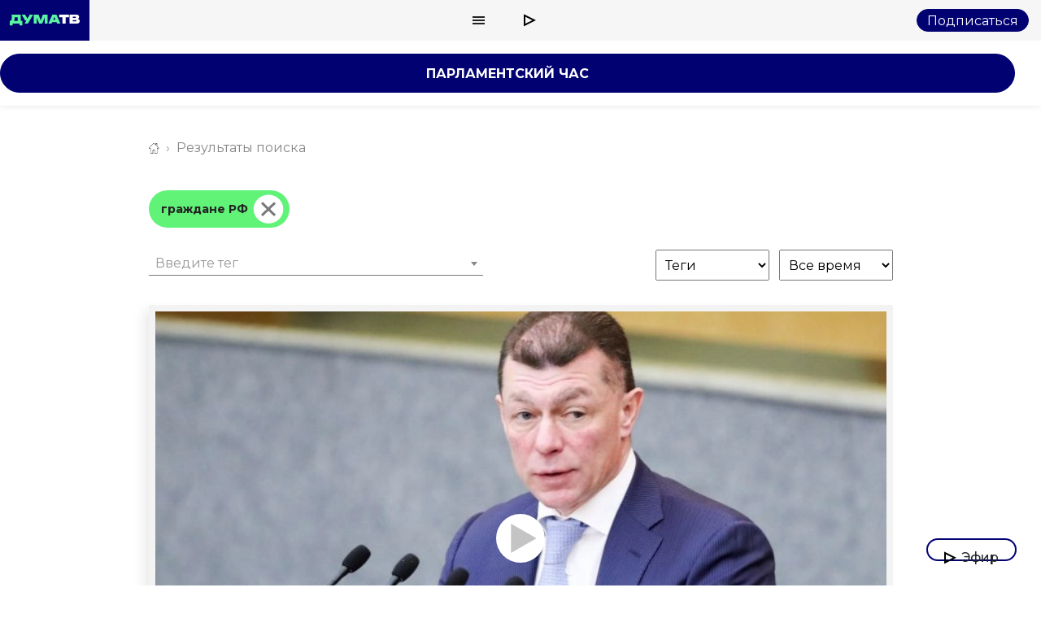

--- FILE ---
content_type: text/html; charset=UTF-8
request_url: https://dumatv.ru/tags/grazhdane-rf
body_size: 184484
content:
<!DOCTYPE html>
<html lang="ru">
<head>
  <meta charset="utf-8"/>
  <base href="https://dumatv.ru/">
  <title>Результаты поиска по тегам: граждане РФ</title>
  <meta name="description" content="граждане РФ">
  <link rel="amphtml" href="https://dumatv.ru/tags/grazhdane-rf/amp">
  <meta name="viewport" content="width=device-width, initial-scale=1, minimum-scale=1, maximum-scale=1">
    <meta name="imagetoolbar" content="no">
  <meta http-equiv="X-UA-Compatible" content="IE=edge">
  <meta name="msthemecompatible" content="no">
  <meta name="cleartype" content="on">
  <meta name="HandheldFriendly" content="True">
  <meta name="format-detection" content="telephone=no">
  <meta name="format-detection" content="address=no">
  <meta name="apple-mobile-web-app-capable" content="yes">
  <meta name="apple-mobile-web-app-status-bar-style" content="black-translucent">
        <meta name="google-site-verification" content="D0GOm5vHU8zYdTFZtijueJnkJvXOVlmODS5S_u-PU1s" />
  
  
  <link rel="apple-touch-icon" sizes="180x180" href="/favicon/apple-touch-icon.png">
  <link rel="icon" type="image/png" sizes="32x32" href="/favicon/favicon-32x32.png">
  <link rel="icon" type="image/png" sizes="194x194" href="/favicon/favicon-194x194.png">
  <link rel="icon" type="image/png" sizes="192x192" href="/favicon/android-chrome-192x192.png">
  <link rel="icon" type="image/png" sizes="16x16" href="/favicon/favicon-16x16.png">
  <link rel="manifest" href="/favicon/site.webmanifest">
  <link rel="mask-icon" href="/favicon/safari-pinned-tab.svg" color="#5bbad5">
  <link rel="shortcut icon" href="/favicon/favicon.ico">
  <meta name="msapplication-TileColor" content="#0d2544">
  <meta name="msapplication-TileImage" content="/favicon/mstile-144x144.png">
  <meta name="msapplication-config" content="/favicon/browserconfig.xml">
  <meta name="theme-color" content="#ffffff">
    <link rel="stylesheet" href="css/vendor.css?v=61734971986">
  <link rel="stylesheet" href="css/style.css?v=61756984615">
<!--  <link rel="stylesheet" href="css/vendor/video-js.css?v=6--><!--">-->
<!--  <link rel="stylesheet" href="css/select2.min.css?v== filemtime(ROOT_DIR . 'css/select2.min.css') ">-->
  <style>
    .image img {
      margin-bottom: 15px;
    }

    .hidden {
      display: none;
    }

    #yandex_rtb_R-A-355223-2 {
      margin: 50px 0;
    }

    .embed-container {

    }

    .embed-container {
      position: relative;
      overflow: hidden;
      width: 100%;
      padding-top: 56.25%; /* 16:9 Aspect Ratio (divide 9 by 16 = 0.5625) */
    }

    .embed-container .embed-iframe {
      bottom: 0;
      height: 100%;
      left: 0;
      position: absolute;
      right: 0;
      top: 0;
      width: 100%;
    }

    @media only screen and (max-width: 766px) {
      #yandex_rtb_R-A-355223-2 {
        padding: 20px 0;
      }

      .full-screen-wrapper {
        min-height: -webkit-calc(100%);
        min-height: -moz-calc(100%);
        min-height: 100vh !important;
      }
    }
  </style>

  <script src="https://yastatic.net/share2/share.js" async></script>
  <script src="https://jsn.24smi.net/smi.js" async="async"></script>
  <script type="text/javascript">
    var domain = 'dumatv.ru',
      websocket_url = "wss:\/\/dumatv.ru\/ws\/";
  </script>
    <script type="application/ld+json">
{
	"@context"        : "http://schema.org",
	"@type"           : "BreadcrumbList",
	"itemListElement" : [	
{
	"@type"    : "ListItem",
	"position" : 1,
	"item"     : {
		"@id"   : "https://dumatv.ru/",
		"name"  : "Главная"
	}
},
		
{
	"@type"    : "ListItem",
	"position" : 2,
	"item"     : {
		"@id"   : "https://dumatv.ru/search",
		"name"  : "Результаты поиска"
	}
}]
}
</script>
  <!--<script charset="UTF-8"
          src="//web.webpushs.com/js/push/fc23724e6ef9d536fb895d15f6851ae2_1.js" async></script>-->

  <script type="text/javascript">
    (function (w, d, c) {
      (w[c] = w[c] || []).push(function () {
        try {
          w.statmedia = new StatMedia({'id': 47220});
        } catch (e) {
        }
      });
      var p = d.createElement('script');
      p.type = 'text/javascript';
      p.async = true;
      p.src = 'https://stat.media/sm.js';
      var s = d.getElementsByTagName('script')[0];
      s.parentNode.insertBefore(p, s);
    })(window, document, '__statmedia_callbacks');
  </script>
  <!-- Google Tag Manager -->
  <script>(function(w,d,s,l,i){w[l]=w[l]||[];w[l].push({'gtm.start':
        new Date().getTime(),event:'gtm.js'});var f=d.getElementsByTagName(s)[0],
      j=d.createElement(s),dl=l!='dataLayer'?'&l='+l:'';j.async=true;j.src=
      'https://www.googletagmanager.com/gtm.js?id='+i+dl;f.parentNode.insertBefore(j,f);
    })(window,document,'script','dataLayer','GTM-MPJZHDN');</script>
  <!-- End Google Tag Manager -->
  <!-- Google tag (gtag.js) -->
  <script async src="https://www.googletagmanager.com/gtag/js?id=UA-252535086-1"></script>
  <script>
    window.dataLayer = window.dataLayer || [];
    function gtag(){dataLayer.push(arguments);}
    gtag('js', new Date());
    gtag('config', 'UA-252535086-1');
  </script>
  <!-- DT-830 -->
  <script src="https://yandex.ru/ads/system/context.js"></script>
  <script>window.yaContextCb=window.yaContextCb||[]</script>
  <!-- DT-830 -->
</head>
<body class="page  fixed-header" >
    <div id="page" class="page__wrapper  content-page">
    <style>
  .header_banner {
    display: none;
  }

  .header_banner.banner_img-0 {
    display: block;
  }
</style>

<svg style="display:none">
  <defs>
    <g id="svg-search"><!-- viewBox="0 0 21 22"-->
      <path fill-rule="evenodd" clip-rule="evenodd"
        d="M7.17746 12.557C10.0522 12.557 12.3827 10.1937 12.3827 7.27848C12.3827 4.36326 10.0522 2 7.17746 2C4.3027 2 1.97224 4.36326 1.97224 7.27848C1.97224 10.1937 4.3027 12.557 7.17746 12.557ZM7.17746 14.557C11.1415 14.557 14.3549 11.2983 14.3549 7.27848C14.3549 3.25869 11.1415 0 7.17746 0C3.21346 0 0 3.25869 0 7.27848C0 11.2983 3.21346 14.557 7.17746 14.557Z">
      </path>
      <path fill-rule="evenodd" clip-rule="evenodd"
        d="M12.3827 11.7047L20.3157 19.6726L18.9211 21.0869L10.9881 13.1189L12.3827 11.7047Z"></path>
    </g>
    <g id="svg-ether"><!-- viewBox="0 0 16 17"-->
      <path fill-rule="evenodd" clip-rule="evenodd"
        d="M15.0125 7.92611L0.0374889 0.447021L0.0374882 15.4052L15.0125 7.92611ZM10.5363 7.92611L2.03749 3.68146L2.03749 12.1707L10.5363 7.92611Z">
      </path>
    </g>
    <g id="svg-close">
      <path d="M2 2L12.5 12.5M23 23L12.5 12.5M12.5 12.5L23 2M12.5 12.5L2 23" stroke="#000000" stroke-width="3"
        stroke-linejoin="round"></path>
    </g>
    <g id="svg-site-logo"><!-- viewBox="0 0 86 14"-->
      <path
        d="M13.6359 0.0135002H2.2207C2.302 0.6364 2.3561 1.2187 2.3968 1.7603C2.4374 2.302 2.4509 2.8301 2.4509 3.3176C2.4509 4.3467 2.3697 5.2269 2.1937 5.9445C2.0312 6.6351 1.7739 7.1903 1.4489 7.6236H0V13.1349H3.5748V10.9547H11.9432V13.1349H15.5181V7.6236H13.6223V0H13.6359V0.0135002ZM5.9581 3.2905H9.8173V7.6778H5.3081C5.4435 7.4341 5.5654 7.1632 5.6602 6.8383C5.8768 6.1206 5.9852 5.2133 5.9852 4.1165C5.9852 3.0197 5.9852 3.5748 5.9716 3.2769H5.9581V3.2905Z"
        fill="#5AF49F"></path>
      <path
        d="M28.6931 0.015625L22.3965 10.9704H18.2801L19.6613 8.56013L20.4737 7.15182H18.8488L14.7188 0.015625H18.9165L21.7601 4.98523L24.5766 0.015625H28.6931Z"
        fill="#5AF49F"></path>
      <path
        d="M38.0931 7.16533L35.4391 0.015625H29.5352V10.9704H33.1642V3.31973L36.1974 10.9704H39.9618L42.995 3.27902V10.9704H46.624V0.015625H40.7201L38.0931 7.16533Z"
        fill="#5AF49F"></path>
      <path
        d="M52.3222 0.015625L47.4609 10.9704H51.5233L52.2816 9.12882H57.4543L58.2126 10.9704H62.2749L57.4136 0.015625H52.3222ZM53.5003 6.13622L54.8544 2.85933L56.2085 6.13622H53.5003Z"
        fill="#5AF49F"></path>
      <path d="M60.8555 3.37383H64.8501V10.9704H68.669V3.37383H72.663V0.015625H60.869V3.37383H60.8555Z" fill="white">
      </path>
      <path
        d="M85.5699 6.35104C85.2849 5.93134 84.8659 5.60634 84.3099 5.37614C84.1209 5.29484 83.9309 5.24074 83.7149 5.18654C83.7689 5.15944 83.8229 5.13234 83.8769 5.09174C84.3649 4.80744 84.7169 4.45534 84.9329 4.03554C85.1499 3.61574 85.2579 3.16894 85.2579 2.69494C85.2579 1.85544 84.9599 1.20544 84.3919 0.731544C83.8089 0.257544 83.0109 0.0273438 81.9809 0.0273438H73.5859V10.9821H82.2929C83.1189 10.9821 83.8089 10.8467 84.3649 10.5759C84.9199 10.305 85.3259 9.92594 85.5969 9.45194C85.8679 8.97804 86.0029 8.43644 86.0029 7.84064C86.0029 7.24484 85.8679 6.77084 85.5829 6.36464L85.5699 6.35104ZM77.5809 2.51894H80.5729C80.6809 2.51894 80.7759 2.53244 80.8709 2.57314H80.8979C80.9929 2.61374 81.0739 2.65434 81.1549 2.72204C81.3179 2.87104 81.3859 3.04704 81.3859 3.27724C81.3859 3.50744 81.3859 3.27724 81.3859 3.29074C81.3859 3.52094 81.2909 3.72414 81.1419 3.87304C80.9929 4.02204 80.7899 4.10324 80.5729 4.10324H77.5809V2.49184V2.51894ZM81.8729 8.09784C81.7239 8.24684 81.5209 8.32804 81.3039 8.32804H77.5809V6.71664H81.3039C81.7239 6.71664 82.0759 7.02814 82.1169 7.43434V7.51564C82.1169 7.73224 82.0219 7.93534 81.8729 8.08434V8.09784Z"
        fill="white"></path>
    </g>
    <g id="svg-site-footer-logo"><!-- viewBox="0 0 86 21"-->
      <path
        d="M13.6359 0.0135002H2.2207C2.302 0.6364 2.3561 1.2187 2.3968 1.7603C2.4374 2.302 2.4509 2.8301 2.4509 3.3176C2.4509 4.3467 2.3697 5.2269 2.1937 5.9445C2.0312 6.6351 1.7739 7.1903 1.4489 7.6236H0V13.1349H3.5748V10.9547H11.9432V13.1349H15.5181V7.6236H13.6223V0H13.6359V0.0135002ZM5.9581 3.2905H9.8173V7.6778H5.3081C5.4435 7.4341 5.5654 7.1632 5.6602 6.8383C5.8768 6.1206 5.9852 5.2133 5.9852 4.1165C5.9852 3.0197 5.9852 3.5748 5.9716 3.2769H5.9581V3.2905Z"
        fill="#5AF49F"></path>
      <path
        d="M28.6931 0.015625L22.3965 10.9704H18.2801L19.6613 8.56013L20.4737 7.15182H18.8488L14.7188 0.015625H18.9165L21.7601 4.98523L24.5766 0.015625H28.6931Z"
        fill="#5AF49F"></path>
      <path
        d="M38.0931 7.16533L35.4391 0.015625H29.5352V10.9704H33.1642V3.31973L36.1974 10.9704H39.9618L42.995 3.27902V10.9704H46.624V0.015625H40.7201L38.0931 7.16533Z"
        fill="#5AF49F"></path>
      <path
        d="M52.3222 0.015625L47.4609 10.9704H51.5233L52.2816 9.12882H57.4543L58.2126 10.9704H62.2749L57.4136 0.015625H52.3222ZM53.5003 6.13622L54.8544 2.85933L56.2085 6.13622H53.5003Z"
        fill="#5AF49F"></path>
      <path d="M60.8555 3.37383H64.8501V10.9704H68.669V3.37383H72.663V0.015625H60.869V3.37383H60.8555Z" fill="white">
      </path>
      <path
        d="M85.5699 6.35104C85.2849 5.93134 84.8659 5.60634 84.3099 5.37614C84.1209 5.29484 83.9309 5.24074 83.7149 5.18654C83.7689 5.15944 83.8229 5.13234 83.8769 5.09174C84.3649 4.80744 84.7169 4.45534 84.9329 4.03554C85.1499 3.61574 85.2579 3.16894 85.2579 2.69494C85.2579 1.85544 84.9599 1.20544 84.3919 0.731544C83.8089 0.257544 83.0109 0.0273438 81.9809 0.0273438H73.5859V10.9821H82.2929C83.1189 10.9821 83.8089 10.8467 84.3649 10.5759C84.9199 10.305 85.3259 9.92594 85.5969 9.45194C85.8679 8.97804 86.0029 8.43644 86.0029 7.84064C86.0029 7.24484 85.8679 6.77084 85.5829 6.36464L85.5699 6.35104ZM77.5809 2.51894H80.5729C80.6809 2.51894 80.7759 2.53244 80.8709 2.57314H80.8979C80.9929 2.61374 81.0739 2.65434 81.1549 2.72204C81.3179 2.87104 81.3859 3.04704 81.3859 3.27724C81.3859 3.50744 81.3859 3.27724 81.3859 3.29074C81.3859 3.52094 81.2909 3.72414 81.1419 3.87304C80.9929 4.02204 80.7899 4.10324 80.5729 4.10324H77.5809V2.49184V2.51894ZM81.8729 8.09784C81.7239 8.24684 81.5209 8.32804 81.3039 8.32804H77.5809V6.71664H81.3039C81.7239 6.71664 82.0759 7.02814 82.1169 7.43434V7.51564C82.1169 7.73224 82.0219 7.93534 81.8729 8.08434V8.09784Z"
        fill="white"></path>
      <path
        d="M15.2318 19.5135V17.9127H14.4775L14.4671 18.183C14.4601 18.3181 14.4515 18.4463 14.441 18.5676C14.4341 18.6854 14.4168 18.7928 14.389 18.8898C14.3613 18.9868 14.3214 19.07 14.2694 19.1393C14.2173 19.2051 14.148 19.2536 14.0613 19.2848L13.0936 19.1549C13.1873 19.1549 13.2636 19.1289 13.3225 19.0769C13.385 19.0215 13.4335 18.9453 13.4682 18.8482C13.5029 18.7512 13.5272 18.6403 13.541 18.5156C13.5584 18.3874 13.5705 18.2523 13.5775 18.1102L13.6139 17.1279H16.2202V19.5135H15.2318ZM13 20.527V19.1549H16.6104V20.527H15.6948V19.9449H13.9208V20.527H13Z"
        fill="#5AF49F"></path>
      <path
        d="M17.5555 21C17.4063 21 17.2555 20.9757 17.1029 20.9272C16.9537 20.8822 16.8323 20.8216 16.7387 20.7453L17.0821 20.0541C17.141 20.106 17.2086 20.1459 17.2849 20.1736C17.3647 20.2048 17.4427 20.2204 17.519 20.2204C17.6266 20.2204 17.7115 20.1961 17.774 20.1476C17.8364 20.0991 17.8901 20.0229 17.9352 19.9189L18.0653 19.5915L18.1433 19.4927L19.1006 17.1279H20.0422L18.8248 20.0593C18.7277 20.3018 18.615 20.4906 18.4867 20.6258C18.3618 20.7644 18.2214 20.8614 18.0653 20.9168C17.9127 20.9723 17.7427 21 17.5555 21ZM17.9404 20.0644L16.6971 17.1279H17.7115L18.6271 19.4044L17.9404 20.0644Z"
        fill="#5AF49F"></path>
      <path
        d="M20.3629 19.9449V17.1279H21.4034L22.3866 18.9678H21.9756L23.0525 17.1279H23.9837L23.9889 19.9449H23.0993V18.105L23.2502 18.2089L22.3762 19.6954H21.9548L21.0808 18.1362L21.2525 18.0894V19.9449H20.3629Z"
        fill="#5AF49F"></path>
      <path
        d="M26.3258 19.9449V19.42L26.2582 19.29V18.3233C26.2582 18.1674 26.2096 18.0478 26.1125 17.9647C26.0189 17.878 25.868 17.8347 25.6599 17.8347C25.5246 17.8347 25.3876 17.8572 25.2489 17.9023C25.1102 17.9439 24.9923 18.0028 24.8952 18.079L24.5622 17.4085C24.7217 17.3046 24.9125 17.2249 25.1345 17.1694C25.3599 17.1105 25.5836 17.0811 25.8056 17.0811C26.2634 17.0811 26.6171 17.1868 26.8668 17.3981C27.12 17.606 27.2466 17.9335 27.2466 18.3805V19.9449H26.3258ZM25.4934 19.9917C25.268 19.9917 25.0772 19.9536 24.9212 19.8773C24.7651 19.8011 24.6454 19.6972 24.5622 19.5655C24.4824 19.4338 24.4426 19.2866 24.4426 19.1237C24.4426 18.9505 24.4859 18.8015 24.5726 18.6767C24.6628 18.5485 24.7998 18.4515 24.9836 18.3857C25.1674 18.3164 25.405 18.2817 25.6963 18.2817H26.3622V18.7963H25.8316C25.672 18.7963 25.5593 18.8222 25.4934 18.8742C25.431 18.9262 25.3998 18.9955 25.3998 19.0821C25.3998 19.1687 25.4327 19.238 25.4986 19.29C25.5645 19.342 25.6547 19.368 25.7691 19.368C25.8767 19.368 25.9738 19.342 26.0605 19.29C26.1507 19.2346 26.2165 19.1514 26.2582 19.0405L26.3934 19.4044C26.3414 19.5984 26.2391 19.7457 26.0865 19.8462C25.9374 19.9432 25.7397 19.9917 25.4934 19.9917Z"
        fill="#5AF49F"></path>
      <path
        d="M27.8413 19.9449V17.1279H28.8245V18.604L30.0054 17.1279H30.9158V19.9449H29.9274V18.4636L28.7569 19.9449H27.8413ZM29.3083 16.8576C28.9754 16.8576 28.7291 16.7883 28.5696 16.6497C28.4135 16.5076 28.3338 16.2911 28.3303 16H28.9702C28.9736 16.1143 28.9997 16.2044 29.0482 16.2703C29.1002 16.3326 29.1852 16.3638 29.3031 16.3638C29.421 16.3638 29.5077 16.3326 29.5632 16.2703C29.6187 16.2044 29.6465 16.1143 29.6465 16H30.2968C30.2968 16.2911 30.2153 16.5076 30.0523 16.6497C29.8927 16.7883 29.6447 16.8576 29.3083 16.8576Z"
        fill="white"></path>
      <path
        d="M31.4556 20.7609L31.8458 19.4096L31.9862 19.9709C31.8128 19.9709 31.6706 19.9207 31.5596 19.8202C31.4487 19.7162 31.3932 19.5776 31.3932 19.4044C31.3932 19.2242 31.4487 19.0821 31.5596 18.9782C31.6741 18.8742 31.8163 18.8222 31.9862 18.8222C32.1562 18.8222 32.2966 18.876 32.4076 18.9834C32.5186 19.0873 32.5741 19.2277 32.5741 19.4044C32.5741 19.4529 32.5706 19.5014 32.5637 19.5499C32.5568 19.5984 32.5411 19.6573 32.5169 19.7266C32.4926 19.7959 32.4544 19.8877 32.4024 20.0021L32.0747 20.7609H31.4556Z"
        fill="white"></path>
      <path
        d="M36.3521 18.9054C36.255 18.9643 36.1423 19.0128 36.014 19.0509C35.8857 19.0856 35.7365 19.1029 35.5666 19.1029C35.1747 19.1029 34.8781 19.0163 34.677 18.843C34.4793 18.6663 34.3804 18.3857 34.3804 18.001V17.1279H35.3689V17.9335C35.3689 18.0929 35.4053 18.2055 35.4781 18.2713C35.551 18.3371 35.6568 18.3701 35.7955 18.3701C35.903 18.3701 36.0018 18.3579 36.092 18.3337C36.1857 18.306 36.2706 18.2696 36.3469 18.2245L36.3521 18.9054ZM36.2845 19.9449V17.1279H37.2677V19.9449H36.2845Z"
        fill="white"></path>
      <path
        d="M38.5655 19.9449V17.6944L38.7788 17.9127H37.6551V17.1279H40.454V17.9127H39.3303L39.5488 17.6944V19.9449H38.5655Z"
        fill="white"></path>
      <path
        d="M42.1142 19.9917C41.8055 19.9917 41.5316 19.9293 41.2922 19.8046C41.0529 19.6798 40.8639 19.5083 40.7252 19.29C40.5899 19.0683 40.5223 18.8153 40.5223 18.5312C40.5223 18.2471 40.5899 17.9958 40.7252 17.7775C40.8639 17.5593 41.0529 17.3895 41.2922 17.2682C41.5316 17.1435 41.8055 17.0811 42.1142 17.0811C42.4229 17.0811 42.6969 17.1435 42.9362 17.2682C43.179 17.3895 43.368 17.5593 43.5032 17.7775C43.6385 17.9958 43.7061 18.2471 43.7061 18.5312C43.7061 18.8153 43.6385 19.0683 43.5032 19.29C43.368 19.5083 43.179 19.6798 42.9362 19.8046C42.6969 19.9293 42.4229 19.9917 42.1142 19.9917ZM42.1142 19.2069C42.2287 19.2069 42.3292 19.1809 42.416 19.1289C42.5061 19.0769 42.5772 19.0007 42.6292 18.9002C42.6813 18.7963 42.7073 18.6733 42.7073 18.5312C42.7073 18.3891 42.6813 18.2696 42.6292 18.1726C42.5772 18.0721 42.5061 17.9958 42.416 17.9439C42.3292 17.8919 42.2287 17.8659 42.1142 17.8659C42.0032 17.8659 41.9027 17.8919 41.8125 17.9439C41.7258 17.9958 41.6547 18.0721 41.5992 18.1726C41.5472 18.2696 41.5211 18.3891 41.5211 18.5312C41.5211 18.6733 41.5472 18.7963 41.5992 18.9002C41.6547 19.0007 41.7258 19.0769 41.8125 19.1289C41.9027 19.1809 42.0032 19.2069 42.1142 19.2069Z"
        fill="white"></path>
      <path
        d="M47.0987 19.9917C46.7866 19.9917 46.5074 19.9293 46.2611 19.8046C46.0184 19.6798 45.8276 19.5083 45.6889 19.29C45.5501 19.0683 45.4808 18.8153 45.4808 18.5312C45.4808 18.2471 45.5501 17.9958 45.6889 17.7775C45.8276 17.5593 46.0184 17.3895 46.2611 17.2682C46.5074 17.1435 46.7866 17.0811 47.0987 17.0811C47.4178 17.0811 47.6935 17.1486 47.9259 17.2838C48.1583 17.4189 48.323 17.6095 48.4201 17.8555L47.6554 18.2453C47.5895 18.1137 47.508 18.0184 47.4109 17.9595C47.3137 17.8971 47.208 17.8659 47.0935 17.8659C46.9791 17.8659 46.875 17.8919 46.7814 17.9439C46.6877 17.9958 46.6132 18.0721 46.5577 18.1726C46.5056 18.2696 46.4796 18.3891 46.4796 18.5312C46.4796 18.6767 46.5056 18.7997 46.5577 18.9002C46.6132 19.0007 46.6877 19.0769 46.7814 19.1289C46.875 19.1809 46.9791 19.2069 47.0935 19.2069C47.208 19.2069 47.3137 19.1774 47.4109 19.1185C47.508 19.0561 47.5895 18.9591 47.6554 18.8274L48.4201 19.2173C48.323 19.4633 48.1583 19.6538 47.9259 19.789C47.6935 19.9241 47.4178 19.9917 47.0987 19.9917Z"
        fill="white"></path>
      <path
        d="M48.8335 19.9449V17.1279H49.874L50.8572 18.9678H50.4463L51.5231 17.1279H52.4544L52.4596 19.9449H51.57V18.105L51.7208 18.2089L50.8468 19.6954H50.4254L49.5515 18.1362L49.7231 18.0894V19.9449H48.8335Z"
        fill="white"></path>
      <path
        d="M54.5155 19.9917C54.2068 19.9917 53.9328 19.9293 53.6935 19.8046C53.4542 19.6798 53.2652 19.5083 53.1265 19.29C52.9912 19.0683 52.9236 18.8153 52.9236 18.5312C52.9236 18.2471 52.9912 17.9958 53.1265 17.7775C53.2652 17.5593 53.4542 17.3895 53.6935 17.2682C53.9328 17.1435 54.2068 17.0811 54.5155 17.0811C54.8242 17.0811 55.0982 17.1435 55.3375 17.2682C55.5802 17.3895 55.7693 17.5593 55.9045 17.7775C56.0398 17.9958 56.1074 18.2471 56.1074 18.5312C56.1074 18.8153 56.0398 19.0683 55.9045 19.29C55.7693 19.5083 55.5802 19.6798 55.3375 19.8046C55.0982 19.9293 54.8242 19.9917 54.5155 19.9917ZM54.5155 19.2069C54.63 19.2069 54.7305 19.1809 54.8172 19.1289C54.9074 19.0769 54.9785 19.0007 55.0305 18.9002C55.0826 18.7963 55.1086 18.6733 55.1086 18.5312C55.1086 18.3891 55.0826 18.2696 55.0305 18.1726C54.9785 18.0721 54.9074 17.9958 54.8172 17.9439C54.7305 17.8919 54.63 17.8659 54.5155 17.8659C54.4045 17.8659 54.3039 17.8919 54.2138 17.9439C54.1271 17.9958 54.056 18.0721 54.0005 18.1726C53.9484 18.2696 53.9224 18.3891 53.9224 18.5312C53.9224 18.6733 53.9484 18.7963 54.0005 18.9002C54.056 19.0007 54.1271 19.0769 54.2138 19.1289C54.3039 19.1809 54.4045 19.2069 54.5155 19.2069Z"
        fill="white"></path>
      <path
        d="M57.0989 19.9449V17.6944L57.3122 17.9127H56.1885V17.1279H58.9873V17.9127H57.8636L58.0821 17.6944V19.9449H57.0989Z"
        fill="white"></path>
      <path
        d="M61.1443 19.9917C60.905 19.9917 60.7004 19.9397 60.5304 19.8358C60.3605 19.7283 60.2304 19.569 60.1402 19.3576C60.0535 19.1428 60.0102 18.869 60.0102 18.5364C60.0102 18.2003 60.0518 17.9265 60.135 17.7152C60.2183 17.5003 60.3431 17.341 60.5096 17.237C60.6796 17.1331 60.8911 17.0811 61.1443 17.0811C61.4009 17.0811 61.6333 17.1417 61.8414 17.263C62.053 17.3808 62.2195 17.5489 62.3408 17.7672C62.4657 17.982 62.5281 18.2384 62.5281 18.5364C62.5281 18.8344 62.4657 19.0925 62.3408 19.3108C62.2195 19.5291 62.053 19.6972 61.8414 19.815C61.6333 19.9328 61.4009 19.9917 61.1443 19.9917ZM59.3703 20.9532V17.1279H60.3119V17.606L60.3067 18.5364L60.3587 19.4719V20.9532H59.3703ZM60.9362 19.2069C61.0472 19.2069 61.146 19.1809 61.2327 19.1289C61.3229 19.0769 61.394 19.0007 61.446 18.9002C61.5015 18.7997 61.5293 18.6784 61.5293 18.5364C61.5293 18.3943 61.5015 18.273 61.446 18.1726C61.394 18.0721 61.3229 17.9958 61.2327 17.9439C61.146 17.8919 61.0472 17.8659 60.9362 17.8659C60.8252 17.8659 60.7246 17.8919 60.6345 17.9439C60.5478 17.9958 60.4767 18.0721 60.4212 18.1726C60.3691 18.273 60.3431 18.3943 60.3431 18.5364C60.3431 18.6784 60.3691 18.7997 60.4212 18.9002C60.4767 19.0007 60.5478 19.0769 60.6345 19.1289C60.7246 19.1809 60.8252 19.2069 60.9362 19.2069Z"
        fill="white"></path>
      <path
        d="M64.4542 19.9917C64.1213 19.9917 63.83 19.9293 63.5803 19.8046C63.334 19.6764 63.1415 19.5031 63.0028 19.2848C62.8675 19.0631 62.7999 18.8119 62.7999 18.5312C62.7999 18.2505 62.8658 18.001 62.9976 17.7827C63.1329 17.561 63.3184 17.3895 63.5542 17.2682C63.7901 17.1435 64.0554 17.0811 64.3502 17.0811C64.6277 17.0811 64.8808 17.1383 65.1097 17.2526C65.3386 17.3635 65.5207 17.5281 65.656 17.7464C65.7912 17.9647 65.8589 18.2297 65.8589 18.5416C65.8589 18.5762 65.8571 18.6161 65.8537 18.6611C65.8502 18.7062 65.8467 18.7477 65.8433 18.7859H63.6115V18.2661H65.3178L64.9433 18.4116C64.9467 18.2834 64.9225 18.1726 64.8704 18.079C64.8219 17.9854 64.7525 17.9127 64.6623 17.8607C64.5756 17.8087 64.4733 17.7827 64.3554 17.7827C64.2375 17.7827 64.1334 17.8087 64.0433 17.8607C63.9566 17.9127 63.8889 17.9872 63.8404 18.0842C63.7918 18.1778 63.7675 18.2886 63.7675 18.4168V18.5676C63.7675 18.7062 63.7953 18.8257 63.8508 18.9262C63.9097 19.0267 63.993 19.1046 64.1005 19.1601C64.208 19.2121 64.3363 19.238 64.4855 19.238C64.6242 19.238 64.7421 19.219 64.8392 19.1809C64.9398 19.1393 65.0386 19.0769 65.1358 18.9938L65.656 19.5343C65.5207 19.6833 65.3543 19.7976 65.1566 19.8773C64.9589 19.9536 64.7248 19.9917 64.4542 19.9917Z"
        fill="white"></path>
      <path
        d="M66.9193 19.9449V17.6944L67.1326 17.9127H66.0089V17.1279H68.8078V17.9127H67.684L67.9025 17.6944V19.9449H66.9193Z"
        fill="white"></path>
      <path
        d="M70.8451 18.001C71.2196 18.0045 71.5058 18.0877 71.7035 18.2505C71.9012 18.4134 72 18.6455 72 18.947C72 19.2588 71.8856 19.5049 71.6566 19.685C71.4312 19.8617 71.1191 19.9484 70.7202 19.9449H69.1907V17.1279H70.174V18.001H70.8451ZM70.6214 19.2692C70.7393 19.2692 70.8312 19.2415 70.8971 19.1861C70.963 19.1306 70.996 19.0457 70.996 18.9314C70.996 18.8136 70.963 18.7304 70.8971 18.6819C70.8347 18.6334 70.7428 18.6074 70.6214 18.604H70.174V19.264L70.6214 19.2692Z"
        fill="white"></path>
    </g>
    <g id="svg-social-fill-facebook"><!-- viewBox="0 0 32 32"-->
      <path fill-rule="evenodd" clip-rule="evenodd"
        d="M16 1.39086C7.95342 1.39086 1.41171 7.92135 1.41171 16C1.41171 24.0786 7.95342 30.6091 16 30.6091C24.0466 30.6091 30.5883 24.0786 30.5883 16C30.5883 7.92135 24.0466 1.39086 16 1.39086ZM0 16C0 7.17368 7.15312 0 16 0C24.8469 0 32 7.17368 32 16C32 24.8263 24.8469 32 16 32C7.15312 32 0 24.8263 0 16Z">
      </path>
      <path
        d="M19.6224 8.60693C19.7709 8.69699 19.8204 8.83657 19.8204 9.00317C19.8204 9.64255 19.8204 10.2864 19.8204 10.9258C19.8204 11.2365 19.7079 11.3491 19.3974 11.3536C18.9609 11.3581 18.529 11.3581 18.0925 11.3626C17.9935 11.3626 17.899 11.3806 17.809 11.4076C17.5346 11.4796 17.3771 11.6642 17.3276 11.9434C17.3006 12.0965 17.2961 12.2541 17.2961 12.4072C17.2961 12.7674 17.3006 13.1321 17.2961 13.4923C17.2916 13.6139 17.3276 13.6589 17.4581 13.6589C18.0835 13.6544 18.7135 13.6544 19.3389 13.6544C19.6179 13.6544 19.7349 13.7625 19.7349 14.0417C19.7394 14.7531 19.7394 15.46 19.7349 16.1714C19.7349 16.4596 19.6134 16.5722 19.3164 16.5722C18.709 16.5767 18.097 16.5722 17.4896 16.5722C17.3006 16.5722 17.3006 16.5722 17.3006 16.7613C17.3006 18.5848 17.3006 20.4084 17.3006 22.2275C17.3006 22.286 17.3051 22.3491 17.2961 22.4076C17.2736 22.5697 17.1656 22.6778 17.0036 22.6778C16.2072 22.6823 15.4108 22.6823 14.6143 22.6778C14.4434 22.6778 14.3444 22.5877 14.3174 22.4121C14.3039 22.3356 14.2994 22.259 14.2994 22.178C14.2994 20.3769 14.2994 18.5803 14.2994 16.7793C14.2994 16.5676 14.2994 16.5676 14.0879 16.5676C13.6289 16.5676 13.1745 16.5676 12.7155 16.5676C12.6705 16.5676 12.6255 16.5676 12.576 16.5676C12.288 16.5541 12.1846 16.4461 12.1801 16.1579C12.1801 15.6941 12.1801 15.2349 12.1801 14.7711C12.1801 14.5279 12.1801 14.2848 12.1801 14.0417C12.1846 13.7625 12.2925 13.6499 12.5715 13.6499C13.089 13.6499 13.6064 13.6454 14.1239 13.6544C14.2679 13.6544 14.2994 13.6094 14.2994 13.4743C14.2994 12.9115 14.2814 12.3487 14.3174 11.7858C14.3669 10.9393 14.6233 10.1784 15.2173 9.557C15.6987 9.0527 16.3017 8.77353 16.9811 8.65646C17.0666 8.64296 17.1521 8.62494 17.2376 8.61144C18.0295 8.60693 18.826 8.60693 19.6224 8.60693Z">
      </path>
    </g>
    <g id="svg-social-outline-facebook"><!-- viewBox="0 0 32 32"-->
      <path
        d="M18.0385 32.0679C18.0385 28.0055 18.0385 23.9251 18.0385 19.6829C18.9971 19.6829 19.9379 19.647 20.861 19.7009C21.5532 19.7368 21.9083 19.5031 21.9793 18.7662C22.0858 17.5978 22.2455 16.4114 22.4053 15.0812C20.932 15.0812 19.5296 15.0812 18.003 15.0812C18.003 13.823 17.932 12.7265 18.0208 11.63C18.1095 10.6234 18.7663 10.0841 19.7959 10.0661C20.6657 10.0661 21.5355 10.0661 22.4941 10.0661C22.4941 8.6281 22.4941 7.3159 22.4941 5.80598C20.932 5.80598 19.3699 5.6442 17.861 5.84193C15.1628 6.18346 13.4765 8.12479 13.3167 10.875C13.2457 12.2052 13.299 13.5354 13.299 14.9914C11.9499 14.9914 10.7606 14.9914 9.41149 14.9914C9.41149 16.4474 9.37598 17.7775 9.44699 19.0897C9.46474 19.2874 9.92627 19.611 10.2103 19.629C11.1866 19.7009 12.1629 19.647 13.1925 19.647C13.1925 23.8172 13.1925 27.8617 13.1925 31.8881C6.99733 32.0499 0.127655 24.1947 0.00339707 16.8788C-0.174114 7.47768 6.62456 0.269593 15.8374 0.071865C24.2514 -0.125863 31.7069 7.04628 31.9909 15.3149C32.3104 25.5968 24.1449 31.7803 18.0385 32.0679Z">
      </path>
    </g>
    <g id="svg-social-inverted-facebook"><!-- viewBox="0 0 32 32"-->
      <path
        d="M18.0385 32.0679C18.0385 28.0055 18.0385 23.9251 18.0385 19.6829C18.9971 19.6829 19.9379 19.647 20.861 19.7009C21.5532 19.7368 21.9083 19.5031 21.9793 18.7662C22.0858 17.5978 22.2455 16.4114 22.4053 15.0812C20.932 15.0812 19.5296 15.0812 18.003 15.0812C18.003 13.823 17.932 12.7265 18.0208 11.63C18.1095 10.6234 18.7663 10.0841 19.7959 10.0661C20.6657 10.0661 21.5355 10.0661 22.4941 10.0661C22.4941 8.6281 22.4941 7.3159 22.4941 5.80598C20.932 5.80598 19.3699 5.6442 17.861 5.84193C15.1628 6.18346 13.4765 8.12479 13.3167 10.875C13.2457 12.2052 13.299 13.5354 13.299 14.9914C11.9499 14.9914 10.7606 14.9914 9.41149 14.9914C9.41149 16.4473 9.37598 17.7775 9.44699 19.0897C9.46474 19.2874 9.92627 19.611 10.2103 19.629C11.1866 19.7009 12.1629 19.647 13.1925 19.647C13.1925 23.8172 13.1925 27.8617 13.1925 31.8881C6.99733 32.0499 0.127655 24.1947 0.00339707 16.8788C-0.174114 7.47768 6.62456 0.269593 15.8374 0.071865C24.2514 -0.125863 31.7069 7.04628 31.9909 15.3149C32.3104 25.5968 24.1449 31.7803 18.0385 32.0679Z">
      </path>
    </g>
    <g id="svg-social-fill-instagram"><!-- viewBox="0 0 32 32"-->
      <path fill-rule="evenodd" clip-rule="evenodd"
        d="M16 1.39087C7.95343 1.39087 1.41171 7.92138 1.41171 16.0001C1.41171 24.0787 7.95343 30.6092 16 30.6092C24.0466 30.6092 30.5883 24.0787 30.5883 16.0001C30.5883 7.92138 24.0466 1.39087 16 1.39087ZM0 16.0001C0 7.17371 7.15314 0 16 0C24.8469 0 32 7.17371 32 16.0001C32 24.8264 24.8469 32.0001 16 32.0001C7.15314 32.0001 0 24.8264 0 16.0001Z">
      </path>
      <path
        d="M15.9505 25.1915C14.6181 25.1915 13.2858 25.1961 11.9534 25.1903C9.05814 25.1775 6.87539 23.0686 6.83484 20.1747C6.79545 17.4259 6.79545 14.6771 6.83484 11.9283C6.87539 9.0355 9.05814 6.9231 11.9534 6.91381C14.6181 6.90568 17.2828 6.90568 19.9487 6.91381C22.866 6.9231 25.0418 9.06221 25.0708 11.9864C25.0974 14.6968 25.0974 17.4073 25.0708 20.1166C25.0418 23.0407 22.866 25.1764 19.9487 25.1903C18.6152 25.1973 17.2828 25.1915 15.9505 25.1915ZM23.4719 16.0613C23.4719 14.727 23.4777 13.3927 23.4708 12.0572C23.4592 10.0818 22.1164 8.58027 20.1561 8.53266C17.3605 8.4653 14.5602 8.46646 11.7646 8.53034C9.80426 8.57447 8.43946 10.076 8.43251 12.0398C8.42324 14.7084 8.42324 17.3783 8.43251 20.0469C8.43946 22.0223 9.78688 23.5238 11.7472 23.5715C14.5428 23.6388 17.3431 23.6376 20.1387 23.5738C22.099 23.5296 23.458 22.0281 23.4708 20.0655C23.4789 18.73 23.4719 17.3957 23.4719 16.0613Z">
      </path>
      <path
        d="M20.6381 16.1107C20.5871 18.7643 18.4727 20.8047 15.8196 20.7629C13.2812 20.7222 11.1923 18.5227 11.263 15.9656C11.3371 13.3039 13.4503 11.289 16.1093 11.3436C18.6199 11.3947 20.6868 13.5698 20.6381 16.1107ZM15.9621 19.1417C17.6699 19.1371 19.0601 17.74 19.0509 16.0399C19.0404 14.334 17.649 12.959 15.9378 12.9636C14.2301 12.9683 12.8398 14.3653 12.8502 16.0654C12.8583 17.7714 14.2498 19.1464 15.9621 19.1417Z">
      </path>
      <path
        d="M22.0144 11.1693C22.0005 11.8394 21.4954 12.319 20.82 12.3051C20.1711 12.2911 19.6405 11.743 19.6625 11.1113C19.6846 10.483 20.258 9.93836 20.879 9.95462C21.5267 9.9732 22.0283 10.5097 22.0144 11.1693Z">
      </path>
    </g>
    <g id="svg-social-outline-instagram"><!-- viewBox="0 0 32 32"-->
      <path
        d="M15.9779 0.000488281C7.17791 0.000488281 -0.0220947 7.1929 -0.0220947 15.9737C-0.0220947 24.8616 7.05347 32.0005 15.8712 32.0005C24.7601 32.0005 31.9601 24.9865 31.9779 16.295C31.9779 7.17506 24.9379 0.000488281 15.9779 0.000488281ZM25.6846 19.4539C25.6846 23.0234 23.1423 25.6647 19.5868 25.7183C17.169 25.754 14.7335 25.754 12.3157 25.7183C8.83124 25.6469 6.28902 22.9877 6.27124 19.5075C6.27124 17.2409 6.27124 14.9564 6.27124 12.6898C6.27124 9.13825 8.67125 6.51471 12.209 6.35409C14.7512 6.247 17.2935 6.247 19.8179 6.35409C23.3024 6.51471 25.6668 9.13825 25.6846 12.6363C25.6846 13.7785 25.6846 14.9029 25.6846 16.0451C25.6846 17.1695 25.6846 18.3117 25.6846 19.4539Z">
      </path>
      <path
        d="M23.7824 16.0451C23.7824 14.9385 23.7824 13.8499 23.7824 12.7433C23.7646 10.102 22.1646 8.35294 19.5157 8.2637C17.169 8.17447 14.8046 8.17447 12.4579 8.2637C9.80905 8.35294 8.19127 10.102 8.17349 12.7433C8.15571 15.0278 8.15571 17.2944 8.17349 19.5788C8.20905 21.9703 9.93349 23.7729 12.3157 23.8264C14.7335 23.88 17.169 23.88 19.5868 23.8264C21.9691 23.7729 23.7113 21.9703 23.7468 19.5967C23.7824 18.4009 23.7824 17.223 23.7824 16.0451ZM15.9424 20.9174C13.3291 20.8995 11.089 18.6508 11.0713 16.0451C11.0713 13.4037 13.3824 11.1014 16.0135 11.1371C18.6446 11.1728 20.8668 13.4037 20.8668 16.0094C20.8846 18.6865 18.5913 20.9352 15.9424 20.9174ZM21.7735 10.8872C21.7735 10.9229 21.7557 10.9408 21.7379 10.9765C21.6668 11.1371 21.4713 11.3156 21.3113 11.387C21.2402 11.4227 21.1868 11.4405 21.1335 11.4405C21.0802 11.4405 21.0091 11.4048 20.9557 11.3691C20.9202 11.3513 20.8846 11.3156 20.8668 11.2977C20.7779 11.2085 20.6891 11.1014 20.6357 11.0122C20.6179 10.9765 20.6002 10.9408 20.6002 10.9051C20.5824 10.8694 20.5824 10.8337 20.5824 10.8159C20.5824 10.7802 20.5824 10.7623 20.6002 10.7266C20.6179 10.6731 20.6535 10.6017 20.7068 10.5481C20.7602 10.4768 20.8313 10.4232 20.9024 10.334C21.0091 10.2269 21.1335 10.102 21.2579 9.95919C21.3291 10.0663 21.4002 10.1734 21.4535 10.2626C21.5779 10.4411 21.7024 10.6017 21.7557 10.7266C21.7557 10.7802 21.7735 10.8337 21.7735 10.8872Z">
      </path>
      <path
        d="M15.9601 13.1359C17.6135 13.1181 18.9646 14.4388 18.9646 16.045C18.9646 17.6334 17.5601 19.0076 15.9601 18.9898C14.3779 18.9719 13.0624 17.6691 13.0268 16.0986C12.9735 14.4745 14.3068 13.1359 15.9601 13.1359Z">
      </path>
    </g>
    <g id="svg-social-inverted-instagram"><!-- viewBox="0 0 32 32"-->
      <path
        d="M15.9779 0.000488281C7.17791 0.000488281 -0.0220947 7.1929 -0.0220947 15.9737C-0.0220947 24.8616 7.05347 32.0005 15.8712 32.0005C24.7601 32.0005 31.9601 24.9865 31.9779 16.295C31.9779 7.17506 24.9379 0.000488281 15.9779 0.000488281ZM25.6846 19.4539C25.6846 23.0234 23.1423 25.6647 19.5868 25.7183C17.169 25.754 14.7335 25.754 12.3157 25.7183C8.83124 25.6469 6.28902 22.9877 6.27124 19.5075C6.27124 17.2409 6.27124 14.9564 6.27124 12.6898C6.27124 9.13825 8.67125 6.51471 12.209 6.35409C14.7512 6.247 17.2935 6.247 19.8179 6.35409C23.3024 6.51471 25.6668 9.13825 25.6846 12.6363C25.6846 13.7785 25.6846 14.9029 25.6846 16.0451C25.6846 17.1695 25.6846 18.3117 25.6846 19.4539Z">
      </path>
      <path
        d="M23.7824 16.0451C23.7824 14.9385 23.7824 13.8499 23.7824 12.7433C23.7646 10.102 22.1646 8.35294 19.5157 8.2637C17.169 8.17447 14.8046 8.17447 12.4579 8.2637C9.80905 8.35294 8.19127 10.102 8.17349 12.7433C8.15571 15.0278 8.15571 17.2944 8.17349 19.5788C8.20905 21.9703 9.93349 23.7729 12.3157 23.8264C14.7335 23.88 17.169 23.88 19.5868 23.8264C21.9691 23.7729 23.7113 21.9703 23.7468 19.5967C23.7824 18.4009 23.7824 17.223 23.7824 16.0451ZM15.9424 20.9174C13.3291 20.8995 11.089 18.6508 11.0713 16.0451C11.0713 13.4037 13.3824 11.1014 16.0135 11.1371C18.6446 11.1728 20.8668 13.4037 20.8668 16.0094C20.8846 18.6865 18.5913 20.9352 15.9424 20.9174ZM21.7735 10.8872C21.7735 10.9229 21.7557 10.9408 21.7379 10.9765C21.6668 11.1371 21.4713 11.3156 21.3113 11.387C21.2402 11.4227 21.1868 11.4405 21.1335 11.4405C21.0802 11.4405 21.0091 11.4048 20.9557 11.3691C20.9202 11.3513 20.8846 11.3156 20.8668 11.2977C20.7779 11.2085 20.6891 11.1014 20.6357 11.0122C20.6179 10.9765 20.6002 10.9408 20.6002 10.9051C20.5824 10.8694 20.5824 10.8337 20.5824 10.8159C20.5824 10.7802 20.5824 10.7623 20.6002 10.7266C20.6179 10.6731 20.6535 10.6017 20.7068 10.5481C20.7602 10.4768 20.8313 10.4232 20.9024 10.334C21.0091 10.2269 21.1335 10.102 21.2579 9.95919C21.3291 10.0663 21.4002 10.1734 21.4535 10.2626C21.5779 10.4411 21.7024 10.6017 21.7557 10.7266C21.7557 10.7802 21.7735 10.8337 21.7735 10.8872Z">
      </path>
      <path
        d="M15.9601 13.1359C17.6135 13.1181 18.9646 14.4388 18.9646 16.045C18.9646 17.6334 17.5601 19.0076 15.9601 18.9898C14.3779 18.9719 13.0624 17.6691 13.0268 16.0986C12.9735 14.4745 14.3068 13.1359 15.9601 13.1359Z">
      </path>
    </g>
    <g id="svg-social-fill-ok"><!-- viewBox="0 0 32 32"-->
      <path
        d="M15.1541 19.2331C14.8616 19.1881 14.5916 19.1475 14.3217 19.1025C13.2193 18.9044 12.2248 18.4721 11.3834 17.7202C10.7985 17.2024 10.8929 16.3289 11.5724 15.9822C11.9278 15.8021 12.2698 15.8696 12.6028 16.0497C13.0213 16.2794 13.4262 16.5405 13.8627 16.7296C14.8481 17.1484 15.883 17.2519 16.9449 17.0808C17.8133 16.9412 18.5873 16.5945 19.3117 16.1037C19.5817 15.9191 19.8831 15.8381 20.2071 15.9191C20.6301 16.0272 20.8506 16.3334 20.9631 16.7251C21.0711 17.0898 20.9451 17.3915 20.6751 17.6527C19.9372 18.3596 19.0597 18.7918 18.0698 19.017C17.7008 19.1025 17.3274 19.1475 16.9539 19.2151C16.9224 19.2196 16.8954 19.2286 16.8414 19.2376C16.9359 19.3367 17.0079 19.4267 17.0934 19.5078C18.0113 20.4353 18.9292 21.3584 19.8472 22.2814C19.9236 22.358 20.0002 22.439 20.0632 22.5291C20.5356 23.1954 20.0001 23.9969 19.3477 24.132C19.0237 24.1995 18.7313 24.1185 18.5018 23.8889C17.7683 23.1639 17.0439 22.4345 16.3195 21.7006C16.018 21.3944 15.973 21.3944 15.667 21.7006C14.9741 22.3985 14.2767 23.0964 13.5837 23.7943C13.2912 24.0915 12.9538 24.2491 12.5353 24.096C12.0988 23.9339 11.8289 23.6187 11.7614 23.1549C11.7209 22.8668 11.8154 22.6101 12.0179 22.403C12.6208 21.7861 13.2327 21.1783 13.8402 20.5704C14.2452 20.1652 14.6501 19.7554 15.0551 19.3502C15.0821 19.3186 15.1091 19.2826 15.1541 19.2331Z">
      </path>
      <path
        d="M15.9638 15.9192C13.669 15.9192 11.7882 14.0191 11.7792 11.6912C11.7702 9.3768 13.6915 7.46767 16.0178 7.47218C18.3441 7.48118 20.2205 9.39932 20.207 11.7497C20.198 14.0551 18.2991 15.9192 15.9638 15.9192ZM13.9345 11.7047C13.93 12.8394 14.8434 13.7579 15.9908 13.7669C17.1382 13.7714 18.0517 12.8619 18.0607 11.7047C18.0652 10.561 17.1563 9.64246 16.0134 9.63346C14.8615 9.62445 13.939 10.543 13.9345 11.7047Z">
      </path>
      <path fill-rule="evenodd" clip-rule="evenodd"
        d="M16 1.39086C7.95342 1.39086 1.41171 7.92136 1.41171 16C1.41171 24.0786 7.95342 30.6091 16 30.6091C24.0466 30.6091 30.5883 24.0786 30.5883 16C30.5883 7.92136 24.0466 1.39086 16 1.39086ZM0 16C0 7.17368 7.15313 0 16 0C24.8469 0 32 7.17368 32 16C32 24.8263 24.8469 32 16 32C7.15313 32 0 24.8263 0 16Z">
      </path>
    </g>
    <g id="svg-social-fill-max">
      <path fill-rule="evenodd" clip-rule="evenodd"
        d="M2.82348 16.9966C2.82348 9.42285 8.95634 3.30052 16.5 3.30052C24.0437 3.30052 30.1765 9.42285 30.1765 16.9966C30.1765 24.5703 24.0437 30.6926 16.5 30.6926C8.95634 30.6926 2.82348 24.5703 2.82348 16.9966ZM16.5 1.99658C8.20607 1.99658 1.5 8.72191 1.5 16.9966C1.5 25.2712 8.20607 31.9966 16.5 31.9966C24.7939 31.9966 31.5 25.2712 31.5 16.9966C31.5 8.72191 24.7939 1.99658 16.5 1.99658Z" />
      <path
        d="M17.2339 7.73652C17.4081 7.73312 17.7596 7.74974 18.0142 7.7746C18.2692 7.79899 18.7083 7.86695 18.9897 7.925C19.2712 7.98353 19.6667 8.08522 19.8677 8.15058C20.0691 8.21546 20.4969 8.39537 20.8188 8.55C21.1407 8.70458 21.5798 8.94856 21.7944 9.09199C22.009 9.23588 22.3381 9.47935 22.5259 9.63203C22.7137 9.7847 23.0217 10.0717 23.2095 10.2697C23.3976 10.4682 23.6525 10.7612 23.7769 10.9221C23.9008 11.083 24.1188 11.4018 24.2612 11.6301C24.4032 11.8584 24.6125 12.2423 24.7261 12.4836C24.8397 12.7251 25.0011 13.1202 25.0854 13.3615C25.1693 13.603 25.296 14.0753 25.3667 14.4103C25.4818 14.9575 25.4956 15.1272 25.4976 16.0686C25.499 16.8662 25.4789 17.2277 25.4136 17.5803C25.3668 17.8353 25.2499 18.2964 25.1538 18.6047C25.0582 18.9129 24.8631 19.4072 24.7212 19.7023C24.5797 19.9974 24.3294 20.4423 24.1655 20.6906C24.0018 20.9386 23.8077 21.212 23.7339 21.298C23.6602 21.3844 23.4891 21.5741 23.355 21.7199C23.2208 21.8658 22.9934 22.0976 22.8491 22.2346C22.7051 22.3712 22.4308 22.604 22.2388 22.7512C22.0471 22.8985 21.7146 23.1219 21.5005 23.2482C21.2863 23.3741 20.925 23.5648 20.6968 23.6711C20.4684 23.7769 20.0738 23.932 19.8188 24.0158C19.5637 24.0997 19.1139 24.2171 18.8188 24.2766C18.3522 24.3712 18.1394 24.3845 17.1851 24.3801C16.158 24.3752 16.0564 24.3667 15.6001 24.2443C15.3318 24.1726 14.9578 24.0392 14.77 23.9475C14.5821 23.8561 14.2423 23.6581 14.0142 23.508C13.788 23.3591 13.5924 23.2382 13.5757 23.2365C13.562 23.237 13.4745 23.3157 13.3804 23.4113C13.2862 23.5074 13.0662 23.682 12.8921 23.8C12.7179 23.9175 12.4108 24.0809 12.2095 24.1623C12.0085 24.2442 11.6795 24.3474 11.478 24.3918C11.2634 24.4386 11.0008 24.4621 10.8433 24.4484C10.6955 24.4357 10.4891 24.3829 10.3833 24.3322C10.278 24.281 10.146 24.1769 10.0903 24.1008C10.0084 23.9876 9.97895 23.8277 9.9292 23.2463C9.89553 22.8533 9.82267 22.3124 9.76709 22.0441C9.71197 21.7759 9.58926 21.2601 9.49463 20.8977C9.40049 20.5352 9.26017 19.9862 9.18311 19.6779C9.10604 19.3696 8.99944 18.8425 8.9458 18.507C8.89266 18.172 8.82615 17.6345 8.79834 17.3127C8.77054 16.9908 8.74707 16.4579 8.74658 16.1291C8.74612 15.8004 8.78084 15.2854 8.82275 14.9836C8.8647 14.6817 8.95124 14.2255 9.01514 13.9709C9.07954 13.7163 9.21106 13.3099 9.30811 13.0686C9.40516 12.8271 9.59879 12.414 9.73779 12.1506C9.87673 11.8868 10.1575 11.4477 10.3618 11.175C10.5667 10.9018 10.9079 10.5049 11.1187 10.2922C11.3297 10.0802 11.6442 9.79361 11.8188 9.65546C11.993 9.51693 12.2682 9.31502 12.4292 9.20625C12.5902 9.09749 12.908 8.90823 13.1362 8.78535C13.3645 8.66196 13.7703 8.47128 14.0386 8.3625C14.3068 8.25324 14.7791 8.10119 15.0874 8.0246C15.3957 7.94754 15.8459 7.85954 16.0874 7.82929C16.3286 7.79908 16.6136 7.7678 16.7212 7.75898C16.8285 7.75069 17.0597 7.74042 17.2339 7.73652ZM17.3071 11.8498C17.0391 11.8391 16.71 11.8474 16.5757 11.8684C16.4415 11.8893 16.1663 11.9563 15.9653 12.0168C15.764 12.0777 15.4901 12.1829 15.356 12.2512C15.2218 12.319 14.9911 12.4563 14.8433 12.5568C14.6954 12.6574 14.4314 12.8911 14.2554 13.0754C14.0794 13.2592 13.8608 13.5194 13.77 13.6535C13.6793 13.7877 13.5184 14.0844 13.4126 14.3127C13.3068 14.541 13.1708 14.9249 13.1099 15.1662C13.0489 15.4077 12.9721 15.8355 12.939 16.1174C12.9014 16.4387 12.8897 16.9018 12.9077 17.3605C12.9238 17.7629 12.9703 18.2899 13.0103 18.5314C13.0507 18.7726 13.1148 19.091 13.1538 19.2385C13.1923 19.3858 13.275 19.639 13.3364 19.8C13.3979 19.9608 13.5045 20.155 13.5728 20.2316C13.6747 20.3453 13.7247 20.3659 13.8442 20.343C13.925 20.327 14.1221 20.2175 14.2827 20.0988C14.4437 19.9798 14.6524 19.8146 14.7466 19.7326L14.9165 19.5832C15.1814 19.7466 15.3791 19.8538 15.5269 19.926C15.6747 19.9981 15.9486 20.1043 16.1362 20.1633C16.3596 20.233 16.663 20.279 17.0142 20.2961C17.4404 20.3166 17.641 20.3014 17.9897 20.2248C18.2311 20.1721 18.6042 20.0538 18.8188 19.9621C19.0335 19.8699 19.3415 19.7056 19.5024 19.5969C19.6633 19.4881 19.9157 19.29 20.063 19.1564C20.2102 19.0228 20.444 18.7617 20.5815 18.5764C20.7191 18.3911 20.9034 18.0962 20.9907 17.9221C21.078 17.7479 21.1895 17.4834 21.2378 17.3361C21.2861 17.1887 21.3482 16.9251 21.3765 16.7512C21.4047 16.5771 21.4287 16.2695 21.4292 16.0686C21.4297 15.8671 21.4062 15.5703 21.3774 15.4094C21.3491 15.2484 21.2924 15.0073 21.2505 14.8732C21.2091 14.7392 21.0892 14.454 20.9849 14.2394C20.88 14.0248 20.6771 13.6948 20.5347 13.507C20.3922 13.3193 20.113 13.0278 19.9136 12.8586C19.6941 12.6727 19.3586 12.4566 19.063 12.3107C18.7948 12.1786 18.3997 12.0255 18.1851 11.9699C17.9705 11.9148 17.5754 11.8605 17.3071 11.8498Z" />
    </g>

    <g id="svg-social-outline-ok"><!-- viewBox="0 0 32 32"-->
      <path
        d="M15.9223 0.000520112C6.58529 0.0896916 -0.208527 7.7406 0.00489092 15.9979C-0.208527 24.5405 6.9232 31.7991 15.5667 31.9952C24.4235 32.2093 31.9643 25.1825 31.9999 16.0157C32.0354 7.20557 24.7436 -0.0708171 15.9223 0.000520112ZM15.9757 4.78011C19.0881 4.78011 21.6491 7.36608 21.6669 10.5049C21.6669 13.6794 19.1592 16.1762 15.9579 16.1762C12.81 16.1762 10.2134 13.5903 10.2312 10.4871C10.2312 7.40175 12.8811 4.78011 15.9757 4.78011ZM22.0048 18.7265C20.8488 19.4042 19.586 19.8858 18.3411 20.4386C18.0743 20.5635 17.772 20.5635 17.2384 20.6883C18.5901 22.0437 19.8172 23.2386 20.991 24.487C21.329 24.8437 21.6669 25.3966 21.6313 25.8424C21.5957 26.2704 21.1689 26.9125 20.7776 27.0195C20.2974 27.1621 19.5327 27.0551 19.1592 26.7163C18.0743 25.7711 17.1495 24.6653 16.0291 23.5061C14.9086 24.6118 13.9482 25.6819 12.8811 26.5914C12.4721 26.9303 11.6896 27.1978 11.2094 27.0551C10.0533 26.7163 9.89328 25.5571 10.8003 24.6297C12.0275 23.3634 13.3258 22.1507 14.4462 21.045C12.7744 20.1711 11.2094 19.4577 9.751 18.5839C9.07517 18.1737 9.00403 17.3711 9.50201 16.6756C9.9822 16.0335 10.6225 15.9444 11.3161 16.2832C11.5828 16.4081 11.8496 16.5864 12.0986 16.7291C14.0194 17.7991 16.0468 18.031 18.1277 17.4246C18.8746 17.2106 19.5683 16.7826 20.2619 16.4081C21.0622 15.98 21.7914 15.9265 22.3783 16.6934C23.0363 17.496 22.7517 18.2985 22.0048 18.7265Z">
      </path>
      <path
        d="M15.6598 13.1623C17.207 13.1623 18.3275 12.0922 18.3453 10.5763C18.3809 9.02474 17.207 7.81201 15.6775 7.81201C14.1836 7.81201 12.9209 9.07825 12.9387 10.5585C12.9564 12.0031 14.1658 13.1623 15.6598 13.1623Z">
      </path>
    </g>
    <g id="svg-social-inverted-ok">
      <path
        d="M15.9223 0.000520112C6.58529 0.0896916 -0.208527 7.7406 0.00489092 15.9979C-0.208527 24.5405 6.9232 31.7991 15.5667 31.9952C24.4235 32.2093 31.9643 25.1825 31.9999 16.0157C32.0354 7.20557 24.7436 -0.0708171 15.9223 0.000520112ZM15.9757 4.78011C19.0881 4.78011 21.6491 7.36608 21.6669 10.5049C21.6669 13.6794 19.1592 16.1762 15.9579 16.1762C12.81 16.1762 10.2134 13.5903 10.2312 10.4871C10.2312 7.40175 12.8811 4.78011 15.9757 4.78011ZM22.0048 18.7265C20.8488 19.4042 19.586 19.8858 18.3411 20.4386C18.0743 20.5635 17.772 20.5635 17.2384 20.6883C18.5901 22.0437 19.8172 23.2386 20.991 24.487C21.329 24.8437 21.6669 25.3966 21.6313 25.8424C21.5957 26.2704 21.1689 26.9125 20.7776 27.0195C20.2974 27.1621 19.5327 27.0551 19.1592 26.7163C18.0743 25.7711 17.1495 24.6653 16.0291 23.5061C14.9086 24.6118 13.9482 25.6819 12.8811 26.5914C12.4721 26.9303 11.6896 27.1978 11.2094 27.0551C10.0533 26.7163 9.89328 25.5571 10.8003 24.6297C12.0275 23.3634 13.3258 22.1507 14.4462 21.045C12.7744 20.1711 11.2094 19.4577 9.751 18.5839C9.07517 18.1737 9.00403 17.3711 9.50201 16.6756C9.9822 16.0335 10.6225 15.9444 11.3161 16.2832C11.5828 16.4081 11.8496 16.5864 12.0986 16.7291C14.0194 17.7991 16.0468 18.031 18.1277 17.4246C18.8746 17.2106 19.5683 16.7826 20.2619 16.4081C21.0622 15.98 21.7914 15.9265 22.3783 16.6934C23.0363 17.496 22.7517 18.2985 22.0048 18.7265Z">
      </path>
      <path
        d="M15.6598 13.1623C17.207 13.1623 18.3275 12.0922 18.3453 10.5763C18.3809 9.02474 17.207 7.81201 15.6775 7.81201C14.1836 7.81201 12.9209 9.07825 12.9387 10.5585C12.9564 12.0031 14.1658 13.1623 15.6598 13.1623Z">
      </path>
    </g>
    <g id="svg-social-fill-telegram"><!-- viewBox="0 0 32 32"-->
      <path fill-rule="evenodd" clip-rule="evenodd"
        d="M2.32348 16.9966C2.32348 9.42285 8.45634 3.30052 16 3.30052C23.5437 3.30052 29.6765 9.42285 29.6765 16.9966C29.6765 24.5703 23.5437 30.6926 16 30.6926C8.45634 30.6926 2.32348 24.5703 2.32348 16.9966ZM16 1.99658C7.70607 1.99658 1 8.72191 1 16.9966C1 25.2712 7.70607 31.9966 16 31.9966C24.2939 31.9966 31 25.2712 31 16.9966C31 8.72191 24.2939 1.99658 16 1.99658ZM19.9569 13.2543L13.3644 19.2169L13.4353 22.553C13.4353 22.766 13.7188 22.766 13.9315 22.553L15.6328 20.9204L19.1771 23.5468C19.8151 23.9017 20.3113 23.6888 20.4531 22.908L22.7924 11.9057C23.005 10.9119 22.4379 10.486 21.7999 10.7699L8.11879 16.0227C7.19726 16.3776 7.19726 16.9454 7.97702 17.1584L11.4505 18.2231L19.5316 13.1124C19.886 12.8994 20.2404 12.9704 19.9569 13.2543Z">
      </path>
    </g>
    <g id="svg-social-outline-telegram"><!-- viewBox="0 0 32 32"-->
      <path
        d="M16.9956 0.0233411C7.2126 -0.481717 0.0783391 7.28841 0.00100302 15.6802C-0.0956671 24.7129 6.80658 31.8615 15.8742 31.9974C24.5745 32.1528 31.3995 25.2374 31.9601 17.3119C32.6368 7.03588 24.5746 0.431273 16.9956 0.0233411ZM23.8979 11.0764C23.0665 15.1168 22.2158 19.1379 21.3458 23.1589C21.0944 24.3633 20.5144 24.5964 19.4897 23.9165C18.2717 23.0812 17.0923 22.1682 15.7969 21.2164C14.9075 22.0128 14.1148 22.7315 13.3221 23.4503C13.1288 21.2164 12.7615 19.1961 14.8882 17.6615C16.9376 16.1852 18.697 14.301 20.4371 12.3584C20.0117 12.6304 19.567 12.8829 19.1417 13.1549C16.7636 14.6506 14.3855 16.1075 12.0461 17.6421C11.3694 18.0889 10.7507 18.2249 9.97737 17.9141C9.03 17.545 8.00529 17.3119 7.05793 16.9428C6.3039 16.6514 6.22657 16.1852 6.99993 15.7384C7.11593 15.6802 7.2126 15.6219 7.3286 15.583C12.3554 13.6405 17.3823 11.6785 22.4091 9.75543C23.6079 9.30865 24.1492 9.81371 23.8979 11.0764Z">
      </path>
    </g>
    <g id="svg-social-inverted-telegram"><!-- viewBox="0 0 32 32"-->
      <path
        d="M16.9956 0.0233411C7.2126 -0.481717 0.0783391 7.28841 0.00100302 15.6802C-0.0956671 24.7129 6.80658 31.8615 15.8742 31.9974C24.5745 32.1528 31.3995 25.2374 31.9601 17.3119C32.6368 7.03588 24.5746 0.431273 16.9956 0.0233411ZM23.8979 11.0764C23.0665 15.1168 22.2158 19.1379 21.3458 23.1589C21.0944 24.3633 20.5144 24.5964 19.4897 23.9165C18.2717 23.0812 17.0923 22.1682 15.7969 21.2164C14.9075 22.0128 14.1148 22.7316 13.3221 23.4503C13.1288 21.2164 12.7615 19.1961 14.8882 17.6615C16.9376 16.1852 18.697 14.301 20.4371 12.3584C20.0117 12.6304 19.567 12.8829 19.1417 13.1549C16.7636 14.6506 14.3855 16.1075 12.0461 17.6421C11.3694 18.0889 10.7507 18.2249 9.97737 17.9141C9.03 17.545 8.00529 17.3119 7.05793 16.9428C6.3039 16.6514 6.22656 16.1852 6.99993 15.7384C7.11593 15.6802 7.2126 15.6219 7.3286 15.583C12.3554 13.6405 17.3823 11.6785 22.4091 9.75543C23.6079 9.30865 24.1492 9.81371 23.8979 11.0764Z">
      </path>
    </g>
    <g id="svg-social-fill-vk"><!-- viewBox="0 0 32 32"-->
      <path fill-rule="evenodd" clip-rule="evenodd"
        d="M16 1.39086C7.95343 1.39086 1.41171 7.92136 1.41171 16C1.41171 24.0786 7.95343 30.6091 16 30.6091C24.0466 30.6091 30.5883 24.0786 30.5883 16C30.5883 7.92135 24.0466 1.39086 16 1.39086ZM0 16C0 7.17368 7.15314 0 16 0C24.8469 0 32 7.17368 32 16C32 24.8263 24.8469 32 16 32C7.15314 32 0 24.8263 0 16Z">
      </path>
      <path
        d="M7.04138 12.0871C7.14487 11.9205 7.29786 11.8394 7.49134 11.8304C7.58583 11.8259 7.67582 11.8169 7.77032 11.8169C8.53075 11.8124 9.28668 11.8079 10.0471 11.8034C10.4386 11.8034 10.6951 11.9745 10.866 12.3347C11.3205 13.2803 11.7885 14.2168 12.2699 15.1489C12.4724 15.5361 12.7289 15.8963 13.0798 16.171C13.1608 16.234 13.2508 16.2926 13.3498 16.3286C13.5658 16.4142 13.7278 16.3421 13.8403 16.1395C14.0068 15.8378 14.0203 15.5046 14.0608 15.1759C14.1508 14.4105 14.1372 13.654 13.9843 12.8931C13.8898 12.4383 13.6198 12.1997 13.1788 12.1096C12.9539 12.0646 12.9404 12.006 13.0978 11.8349C13.2823 11.6368 13.5073 11.5017 13.7773 11.4657C14.7852 11.3171 15.7976 11.2946 16.81 11.4522C17.3095 11.5288 17.4985 11.7044 17.5434 12.2942C17.5794 12.7445 17.539 13.2037 17.5345 13.6585C17.5255 14.2664 17.512 14.8742 17.521 15.4776C17.521 15.6532 17.5614 15.8378 17.6244 16.0044C17.7594 16.3601 18.0339 16.4141 18.3219 16.1755C18.7943 15.7838 19.1093 15.2705 19.4333 14.7662C19.9237 13.9962 20.3287 13.1812 20.6662 12.3392C20.8462 11.889 20.9271 11.8394 21.4041 11.8394C22.3445 11.8304 23.2804 11.8169 24.2209 11.8124C24.3648 11.8124 24.5133 11.8304 24.6528 11.871C24.9228 11.952 25.0038 12.1006 24.9588 12.3753C24.8868 12.7985 24.6888 13.1722 24.4503 13.5189C23.8384 14.3925 23.204 15.2525 22.583 16.117C22.4435 16.3106 22.2995 16.5042 22.1825 16.7113C21.9801 17.0625 22.0116 17.3777 22.295 17.6704C22.7045 18.0936 23.1365 18.4989 23.5504 18.9131C24.0049 19.3679 24.4368 19.8407 24.7653 20.399C24.8328 20.5116 24.8868 20.6377 24.9228 20.7637C25.0488 21.2185 24.8283 21.4616 24.3918 21.5067C24.0004 21.5472 23.5999 21.5382 23.2039 21.5472C22.691 21.5607 22.178 21.5787 21.6651 21.5787C21.2286 21.5787 20.8327 21.4211 20.5132 21.142C20.1577 20.8313 19.8427 20.4756 19.5143 20.1424C19.2713 19.8992 19.0373 19.6471 18.7898 19.4084C18.7223 19.3454 18.6414 19.2959 18.5604 19.2508C18.3444 19.1383 18.1824 19.1653 18.0024 19.3274C17.6829 19.6155 17.6064 20.0028 17.5615 20.399C17.539 20.5746 17.5435 20.7502 17.53 20.9213C17.5075 21.277 17.3365 21.4797 16.9855 21.5112C15.4466 21.6372 13.9843 21.4526 12.6614 20.5386C11.7795 19.9307 11.0685 19.1833 10.4341 18.3368C9.07971 16.5267 8.03579 14.5455 7.12688 12.4878C7.10438 12.4338 7.07738 12.3843 7.05488 12.3347C7.04138 12.2492 7.04138 12.1681 7.04138 12.0871Z">
      </path>
    </g>
    <g id="svg-social-outline-vk"><!-- viewBox="0 0 32 32"-->
      <path
        d="M31.99 15.9927C32.2866 7.55224 25.0364 0.190065 16.451 0.00415124C7.34647 -0.200354 0.170383 7.18041 0.00349675 15.6581C-0.181932 24.5261 7.03124 31.9813 15.9689 31.9999C25.1662 32.0371 32.3052 24.303 31.99 15.9927ZM24.8324 18.2609C25.5556 18.9859 26.2787 19.7296 26.8907 20.5476C27.1688 20.9194 27.3913 21.5701 27.243 21.9234C27.1132 22.2394 26.4271 22.3695 25.9635 22.4625C25.4629 22.5555 24.9437 22.4439 24.4245 22.4997C22.7927 22.6484 21.4761 22.1279 20.5119 20.7707C20.3265 20.5104 20.1225 20.2501 19.8629 20.0828C19.5291 19.8597 19.047 19.5065 18.7689 19.618C18.4722 19.7296 18.2126 20.2501 18.1199 20.6406C17.6563 22.5741 17.6749 22.5369 15.6166 22.4253C12.8722 22.2766 10.7398 20.938 9.25639 18.8C7.68025 16.5133 6.3637 14.0034 5.02861 11.5494C4.37961 10.3224 4.63921 10.0063 5.9743 9.95052C6.04847 9.95052 6.14119 9.95052 6.21536 9.95052C8.3107 9.59729 9.77559 10.1922 10.4246 12.4232C10.6842 13.297 11.3332 14.0778 11.8895 14.84C12.1305 15.1933 12.6126 15.3792 12.965 15.6395C13.1504 15.2305 13.41 14.8586 13.4842 14.431C13.5954 13.8547 13.5583 13.2412 13.5398 12.6463C13.4842 11.1404 13.4656 11.1404 12.0193 10.0435C12.761 9.82038 13.2431 9.5787 13.7438 9.54151C14.6895 9.46715 15.6351 9.52292 16.5808 9.52292C17.5265 9.50433 17.9715 9.96912 17.9715 10.8801C17.9715 12.1071 17.953 13.3342 18.0086 14.5426C18.0272 14.8958 18.2682 15.2305 18.4166 15.5651C18.7318 15.3792 19.1768 15.2862 19.3623 15.0074C20.1781 13.706 20.994 12.4046 21.6616 11.0288C22.051 10.2294 22.5145 9.87616 23.3861 9.91334C24.2576 9.95052 25.1291 9.91334 26.0006 9.93193C27.4099 9.96911 27.7436 10.4525 27.0205 11.6981C26.3158 12.9251 25.4443 14.0592 24.6099 15.2119C23.4231 16.8851 23.4231 16.8479 24.8324 18.2609Z">
      </path>
    </g>
    <g id="svg-social-inverted-vk"><!-- viewBox="0 0 32 32"-->
      <path
        d="M31.99 15.9927C32.2866 7.55224 25.0364 0.190065 16.451 0.00415124C7.34647 -0.200354 0.170383 7.18041 0.00349675 15.6581C-0.181932 24.5261 7.03124 31.9813 15.9689 31.9999C25.1662 32.0371 32.3052 24.303 31.99 15.9927ZM24.8324 18.2609C25.5556 18.9859 26.2787 19.7296 26.8907 20.5476C27.1688 20.9194 27.3913 21.5701 27.243 21.9234C27.1132 22.2394 26.4271 22.3695 25.9635 22.4625C25.4629 22.5555 24.9437 22.4439 24.4245 22.4997C22.7927 22.6484 21.4761 22.1279 20.5119 20.7707C20.3265 20.5104 20.1225 20.2501 19.8629 20.0828C19.5291 19.8597 19.047 19.5065 18.7689 19.618C18.4722 19.7296 18.2126 20.2501 18.1199 20.6406C17.6563 22.5741 17.6749 22.5369 15.6166 22.4253C12.8722 22.2766 10.7398 20.938 9.25639 18.8C7.68025 16.5133 6.3637 14.0034 5.02861 11.5494C4.37961 10.3224 4.63921 10.0063 5.9743 9.95052C6.04847 9.95052 6.14119 9.95052 6.21536 9.95052C8.3107 9.59729 9.77559 10.1922 10.4246 12.4232C10.6842 13.297 11.3332 14.0778 11.8895 14.84C12.1305 15.1933 12.6126 15.3792 12.965 15.6395C13.1504 15.2305 13.41 14.8586 13.4842 14.431C13.5954 13.8547 13.5583 13.2412 13.5398 12.6463C13.4842 11.1404 13.4656 11.1404 12.0193 10.0435C12.761 9.82038 13.2431 9.5787 13.7438 9.54151C14.6895 9.46715 15.6351 9.52292 16.5808 9.52292C17.5265 9.50433 17.9715 9.96912 17.9715 10.8801C17.9715 12.1071 17.953 13.3342 18.0086 14.5426C18.0272 14.8958 18.2682 15.2305 18.4166 15.5651C18.7318 15.3792 19.1768 15.2862 19.3623 15.0074C20.1781 13.706 20.994 12.4046 21.6616 11.0288C22.051 10.2294 22.5145 9.87616 23.3861 9.91334C24.2576 9.95052 25.1291 9.91334 26.0006 9.93193C27.4099 9.96911 27.7436 10.4525 27.0205 11.6981C26.3158 12.9251 25.4443 14.0592 24.6099 15.2119C23.4231 16.8851 23.4231 16.8479 24.8324 18.2609Z">
      </path>
    </g>
    <g id="svg-social-fill-youtube"><!-- viewBox="0 0 32 32"-->
      <path fill-rule="evenodd" clip-rule="evenodd"
        d="M16.0001 1.39087C7.95345 1.39087 1.41172 7.92138 1.41172 16.0001C1.41172 24.0787 7.95345 30.6093 16.0001 30.6093C24.0467 30.6093 30.5884 24.0787 30.5884 16.0001C30.5884 7.92138 24.0467 1.39087 16.0001 1.39087ZM0 16.0001C0 7.17371 7.15315 0 16.0001 0C24.847 0 32.0001 7.17371 32.0001 16.0001C32.0001 24.8264 24.847 32.0001 16.0001 32.0001C7.15315 32.0001 0 24.8264 0 16.0001Z">
      </path>
      <path
        d="M24.8612 14.4464C24.9 13.3413 24.6547 12.2444 24.1481 11.2576C23.8043 10.8527 23.3273 10.5794 22.8001 10.4854C20.6195 10.2905 18.4298 10.2106 16.2405 10.2461C14.0592 10.209 11.8774 10.2863 9.70447 10.4777C9.27486 10.5547 8.87728 10.7532 8.56026 11.0491C7.85493 11.69 7.77656 12.7864 7.69819 13.7129C7.58449 15.3788 7.58449 17.0504 7.69819 18.7163C7.72087 19.2378 7.79968 19.7555 7.9333 20.2606C8.0278 20.6505 8.21898 21.0113 8.48973 21.3106C8.80891 21.6222 9.21574 21.832 9.65744 21.9129C11.347 22.1184 13.0495 22.2035 14.7515 22.1677C17.4944 22.2063 19.9004 22.1677 22.7452 21.9515C23.1978 21.8756 23.6161 21.6655 23.9443 21.3493C24.1637 21.133 24.3276 20.8683 24.4223 20.5771C24.7026 19.7298 24.8403 18.843 24.8299 17.9519C24.8612 17.5195 24.8612 14.9097 24.8612 14.4464ZM14.4694 18.4152V13.6357L19.1089 16.037C17.8079 16.7474 16.0916 17.5504 14.4694 18.4152Z">
      </path>
    </g>
    <g id="svg-social-outline-youtube"><!-- viewBox="0 0 32 32"-->
      <path
        d="M16.012 0.00052163C7.1733 -0.0173031 0.0062826 7.1126 0.0062826 15.918C-0.242696 24.5274 6.94209 31.8177 15.5852 31.996C24.4417 32.192 31.9644 25.1512 32 15.9893C32.0178 7.21955 24.7974 0.0183464 16.012 0.00052163ZM25.3131 20.5525C25.0642 21.9606 24.4061 22.6201 22.9834 22.7806C18.3062 23.3153 13.6112 23.3153 8.91614 22.7627C7.58232 22.6023 6.69312 21.9071 6.63977 20.6238C6.51528 17.5401 6.51527 14.4386 6.65754 11.3549C6.71089 10.0537 7.70682 9.32287 9.05841 9.21592C11.3704 9.03767 13.6645 8.93072 15.9587 8.80595C18.2528 8.94855 20.5292 9.0555 22.7878 9.21592C24.2817 9.32287 25.0286 10.0359 25.3131 11.5153C25.8822 14.5277 25.8467 17.5401 25.3131 20.5525Z">
      </path>
      <path
        d="M14.1448 18.8948C14.1448 16.8628 14.1448 15.0982 14.1448 13.1196C15.7809 14.1 17.2748 15.0091 18.9465 16.0072C17.3103 17.0054 15.8165 17.8967 14.1448 18.8948Z">
      </path>
    </g>
    <g id="svg-social-inverted-youtube"><!-- viewBox="0 0 32 32"-->
      <path
        d="M16.012 0.00052163C7.1733 -0.0173031 0.0062826 7.1126 0.0062826 15.918C-0.242696 24.5274 6.94209 31.8177 15.5852 31.996C24.4417 32.192 31.9644 25.1512 32 15.9893C32.0177 7.21955 24.7974 0.0183464 16.012 0.00052163ZM25.3131 20.5525C25.0642 21.9606 24.4061 22.6201 22.9834 22.7806C18.3062 23.3153 13.6112 23.3153 8.91614 22.7627C7.58232 22.6023 6.69312 21.9071 6.63977 20.6238C6.51528 17.5401 6.51527 14.4386 6.65754 11.3549C6.71089 10.0537 7.70682 9.32287 9.05841 9.21592C11.3704 9.03767 13.6645 8.93072 15.9587 8.80595C18.2528 8.94855 20.5292 9.0555 22.7878 9.21592C24.2817 9.32287 25.0286 10.0359 25.3131 11.5153C25.8822 14.5277 25.8467 17.5401 25.3131 20.5525Z">
      </path>
      <path
        d="M14.1448 18.8948C14.1448 16.8628 14.1448 15.0982 14.1448 13.1196C15.7809 14.1 17.2748 15.0091 18.9465 16.0072C17.3103 17.0054 15.8165 17.8967 14.1448 18.8948Z">
      </path>
    </g>
    <g id="svg-social-fill-zen"><!-- viewBox="0 0 32 32"-->
      <path fill-rule="evenodd" clip-rule="evenodd"
        d="M16 1.84908C7.95342 1.84908 1.41171 8.28312 1.41171 16.2425C1.41171 24.2018 7.95342 30.6358 16 30.6358C24.0466 30.6358 30.5883 24.2018 30.5883 16.2425C30.5883 8.28313 24.0466 1.84908 16 1.84908ZM0 16.2425C0 7.5465 7.15312 0.47876 16 0.47876C24.8468 0.47876 32 7.5465 32 16.2425C32 24.9384 24.8468 32.0062 16 32.0062C7.15312 32.0062 0 24.9384 0 16.2425Z">
      </path>
      <path
        d="M17.5429 17.2235C16.2857 18.5014 16.1943 20.0947 16.0857 23.5852C19.3886 23.5852 21.6686 23.574 22.8457 22.448C23.9886 21.2882 24 18.9349 24 15.7878C20.4571 15.9004 18.84 15.9849 17.5429 17.2235V17.2235ZM8 15.7878C8 18.9349 8.01143 21.2882 9.15428 22.448C10.3314 23.574 12.6114 23.5852 15.9143 23.5852C15.8 20.0947 15.7143 18.5014 14.4571 17.2235C13.16 15.9849 11.5429 15.8948 8 15.7878V15.7878ZM15.9143 7.82153C12.6171 7.82153 10.3314 7.83279 9.15428 8.95877C8.01143 10.1185 8 12.4718 8 15.6189C11.5429 15.5063 13.16 15.4219 14.4571 14.1833C15.7143 12.9053 15.8057 11.3121 15.9143 7.82153V7.82153ZM17.5429 14.1833C16.2857 12.9053 16.1943 11.3121 16.0857 7.82153C19.3886 7.82153 21.6686 7.83279 22.8457 8.95877C23.9886 10.1185 24 12.4718 24 15.6189C20.4571 15.5063 18.84 15.4219 17.5429 14.1833">
      </path>
    </g>
    <g id="svg-social-outline-zen"><!-- viewBox="0 0 32 32"-->
      <path
        d="M15.9755 0.000521382C7.10959 -0.0173034 -0.0506644 7.16607 -0.032897 16.0428C-0.121734 24.8126 7.25172 32.1742 16.3842 31.996C24.8592 31.8355 32.0017 24.6165 31.9662 15.9715C31.9306 7.20172 24.7526 0.0183461 15.9755 0.000521382ZM23.9531 19.18C23.811 22.0497 22.4784 23.7253 19.6711 23.957C17.0416 24.1709 14.3764 24.0818 11.7469 23.8679C9.56148 23.6896 8.0335 21.925 7.96243 19.7325C7.8736 17.2905 7.8736 14.8307 7.96243 12.3709C8.05127 10.0893 9.65032 8.28903 11.9423 8.14643C14.6074 7.98601 17.3081 7.96819 19.9732 8.14643C22.2652 8.28903 23.7932 10.0893 23.9353 12.3887C24.0064 13.6008 24.0419 14.8129 24.113 16.0071C24.0419 17.0588 24.0064 18.1105 23.9531 19.18Z">
      </path>
      <path
        d="M15.9576 10.1428L16.1885 11.4262C16.5972 13.6008 18.2851 15.312 20.4705 15.7398L21.7853 15.9893L20.4172 16.2745C18.3029 16.7023 16.6683 18.36 16.2418 20.4634L15.9576 21.8359L15.7266 20.5347C15.3179 18.3422 13.6123 16.631 11.4269 16.2211L10.1299 15.9893L11.3736 15.7754C13.5768 15.3833 15.3179 13.6543 15.7266 11.444L15.9576 10.1428Z">
      </path>
    </g>
    <g id="svg-social-inverted-zen"><!-- viewBox="0 0 32 32"-->
      <path
        d="M15.9755 0.000521382C7.10959 -0.0173034 -0.0506644 7.16607 -0.032897 16.0428C-0.121734 24.8126 7.25172 32.1742 16.3842 31.996C24.8592 31.8355 32.0017 24.6165 31.9662 15.9715C31.9306 7.20172 24.7526 0.0183461 15.9755 0.000521382ZM23.9531 19.18C23.811 22.0497 22.4784 23.7253 19.6711 23.957C17.0416 24.1709 14.3764 24.0818 11.7469 23.8679C9.56148 23.6896 8.0335 21.925 7.96243 19.7325C7.8736 17.2905 7.8736 14.8307 7.96243 12.3709C8.05127 10.0893 9.65032 8.28903 11.9423 8.14643C14.6074 7.98601 17.3081 7.96819 19.9732 8.14643C22.2652 8.28903 23.7932 10.0893 23.9353 12.3887C24.0064 13.6008 24.0419 14.8129 24.113 16.0071C24.0419 17.0588 24.0064 18.1105 23.9531 19.18Z"
        fill="white"></path>
      <path
        d="M15.9576 10.1428L16.1885 11.4262C16.5972 13.6008 18.2851 15.312 20.4705 15.7398L21.7853 15.9893L20.4172 16.2745C18.3029 16.7023 16.6683 18.36 16.2418 20.4634L15.9576 21.8359L15.7266 20.5347C15.3179 18.3422 13.6123 16.631 11.4269 16.2211L10.1299 15.9893L11.3736 15.7754C13.5768 15.3833 15.3179 13.6543 15.7266 11.444L15.9576 10.1428Z"
        fill="white"></path>
    </g>
    <g id="svg-social-fill-tiktok"><!-- viewBox="0 0 32 32"-->
      <path fill-rule="evenodd" clip-rule="evenodd"
        d="M16 1.39086C7.95343 1.39086 1.41171 7.92135 1.41171 16C1.41171 24.0786 7.95343 30.6091 16 30.6091C24.0466 30.6091 30.5883 24.0786 30.5883 16C30.5883 7.92135 24.0466 1.39086 16 1.39086ZM0 16C0 7.17368 7.15314 0 16 0C24.8469 0 32 7.17368 32 16C32 24.8263 24.8469 32 16 32C7.15314 32 0 24.8263 0 16Z">
      </path>
      <path
        d="M17.0036 7.7909C17.8405 7.77778 18.6726 7.78556 19.5038 7.77778C19.5541 8.76998 19.9061 9.78066 20.6227 10.4822C21.3377 11.2012 22.3492 11.5303 23.3333 11.6416V14.2517C22.4111 14.221 21.4845 14.0266 20.6476 13.6241C20.2831 13.4568 19.9436 13.2415 19.6112 13.0213C19.6069 14.9152 19.6189 16.8068 19.5992 18.693C19.5493 19.5992 19.2544 20.501 18.7345 21.2477C17.8981 22.4907 16.4464 23.3011 14.9553 23.3264C14.0407 23.3794 13.1271 23.1266 12.3477 22.6609C11.0562 21.8889 10.1474 20.4757 10.015 18.9589C9.99964 18.6347 9.99437 18.3109 10.0073 17.9944C10.1224 16.7611 10.7243 15.5812 11.6586 14.7786C12.7175 13.8438 14.2009 13.3985 15.5898 13.662C15.6027 14.6221 15.5649 15.5812 15.5649 16.5414C14.9304 16.3333 14.1889 16.3916 13.6345 16.782C13.2297 17.0479 12.9223 17.4553 12.7621 17.9162C12.6297 18.2448 12.6676 18.6099 12.6753 18.9589C12.8273 20.0226 13.8364 20.9166 14.9136 20.8199C15.6277 20.8121 16.3121 20.3921 16.6842 19.7771C16.8046 19.5617 16.9394 19.3415 16.9466 19.0882C17.0094 17.9288 16.9845 16.7742 16.9921 15.6148C16.9974 13.0018 16.984 10.3956 17.0036 7.7909Z">
      </path>
    </g>
    <g id="svg-social-outline-tiktok"><!-- viewBox="0 0 32 32"-->
      <path fill-rule="evenodd" clip-rule="evenodd"
        d="M0.000794396 16.043C-0.016973 7.16589 7.14328 -0.0177924 16.0092 3.31024e-05C24.7863 0.0178586 31.9643 7.20154 31.9999 15.9717C32.0354 24.6171 24.8929 31.8364 16.4179 31.9968C7.28541 32.1751 -0.0880426 24.8131 0.000794396 16.043ZM18.3787 7.66031C17.8465 7.66101 17.3133 7.66172 16.7784 7.6698L16.7789 7.67032C16.7649 9.46433 16.7658 11.2588 16.7667 13.0554C16.7672 14.0597 16.7677 15.0646 16.7656 16.0705C16.7633 16.4078 16.7636 16.7447 16.764 17.0814C16.7649 17.9875 16.7659 18.8924 16.7148 19.8C16.7073 20.0519 16.5779 20.2733 16.4522 20.4884C16.4422 20.5055 16.4322 20.5226 16.4223 20.5397C16.0073 21.2 15.2441 21.651 14.4479 21.6593C13.2468 21.7632 12.1216 20.8033 11.9521 19.6612C11.9508 19.6052 11.9488 19.5489 11.9467 19.4924C11.9351 19.1702 11.9233 18.8417 12.0489 18.5415C12.2275 18.0467 12.5703 17.6093 13.0216 17.3238C13.6398 16.9046 14.4666 16.842 15.1741 17.0654C15.1741 16.6251 15.1818 16.1851 15.1895 15.745C15.1998 15.1547 15.2102 14.5644 15.2019 13.9737C13.6532 13.6908 11.9991 14.1689 10.8183 15.1727C9.7766 16.0345 9.10545 17.3013 8.97711 18.6256C8.96267 18.9654 8.96855 19.313 8.98566 19.6612C9.13326 21.2898 10.1467 22.8071 11.5868 23.636C12.4558 24.1361 13.4746 24.4075 14.4944 24.3506C16.157 24.3235 17.7758 23.4534 18.7084 22.1187C19.2881 21.3169 19.617 20.3486 19.6726 19.3757C19.6871 18.0391 19.6862 16.7 19.6853 15.3593C19.6848 14.6685 19.6844 13.9773 19.686 13.2858C20.0566 13.5222 20.4352 13.7534 20.8416 13.933C21.7748 14.3652 22.808 14.574 23.8364 14.6069V11.8044C22.739 11.6848 21.6112 11.3315 20.8138 10.5595C20.0149 9.80625 19.6224 8.72106 19.5662 7.6557C19.1707 7.65927 18.775 7.65979 18.3787 7.66031Z">
      </path>
    </g>
    <g id="svg-social-inverted-tiktok"><!-- viewBox="0 0 32 32"-->
      <path fill-rule="evenodd" clip-rule="evenodd"
        d="M0.000794396 16.043C-0.016973 7.16589 7.14328 -0.0177924 16.0092 3.31024e-05C24.7863 0.0178586 31.9643 7.20154 31.9999 15.9717C32.0354 24.6171 24.8929 31.8364 16.4179 31.9968C7.28541 32.1751 -0.0880426 24.8131 0.000794396 16.043ZM18.3787 7.66031C17.8465 7.66101 17.3133 7.66172 16.7784 7.6698L16.7789 7.67032C16.7649 9.46433 16.7658 11.2588 16.7667 13.0554C16.7672 14.0597 16.7677 15.0646 16.7656 16.0705C16.7633 16.4078 16.7636 16.7447 16.764 17.0814C16.7649 17.9875 16.7659 18.8924 16.7148 19.8C16.7073 20.0519 16.5779 20.2733 16.4522 20.4884C16.4422 20.5055 16.4322 20.5226 16.4223 20.5397C16.0073 21.2 15.2441 21.651 14.4479 21.6593C13.2468 21.7632 12.1216 20.8033 11.9521 19.6612C11.9508 19.6052 11.9488 19.5489 11.9467 19.4924C11.9351 19.1702 11.9233 18.8417 12.0489 18.5415C12.2275 18.0467 12.5703 17.6093 13.0216 17.3238C13.6398 16.9046 14.4666 16.842 15.1741 17.0654C15.1741 16.6251 15.1818 16.1851 15.1895 15.745C15.1998 15.1547 15.2102 14.5644 15.2019 13.9737C13.6532 13.6908 11.9991 14.1689 10.8183 15.1727C9.7766 16.0345 9.10545 17.3013 8.97711 18.6256C8.96267 18.9654 8.96855 19.313 8.98566 19.6612C9.13326 21.2898 10.1467 22.8071 11.5868 23.636C12.4558 24.1361 13.4746 24.4075 14.4944 24.3506C16.157 24.3235 17.7758 23.4534 18.7084 22.1187C19.2881 21.3169 19.617 20.3486 19.6726 19.3757C19.6871 18.0391 19.6862 16.7 19.6853 15.3593C19.6848 14.6685 19.6844 13.9773 19.686 13.2858C20.0566 13.5222 20.4352 13.7534 20.8416 13.933C21.7748 14.3652 22.808 14.574 23.8364 14.6069V11.8044C22.739 11.6848 21.6112 11.3315 20.8138 10.5595C20.0149 9.80625 19.6224 8.72106 19.5662 7.6557C19.1707 7.65927 18.775 7.65979 18.3787 7.66031Z"
        fill="white"></path>
    </g>
    <g id="svg-social-fill-rutube"><!-- viewBox="0 0 32 32"-->
      <path fill-rule="evenodd" clip-rule="evenodd"
        d="M16 30.5C24.0081 30.5 30.5 24.0081 30.5 16C30.5 7.99187 24.0081 1.5 16 1.5C7.99187 1.5 1.5 7.99187 1.5 16C1.5 24.0081 7.99187 30.5 16 30.5ZM16 32C24.8366 32 32 24.8366 32 16C32 7.16344 24.8366 0 16 0C7.16344 0 0 7.16344 0 16C0 24.8366 7.16344 32 16 32Z">
      </path>
      <path fill-rule="evenodd" clip-rule="evenodd"
        d="M8.22223 22.6666V10.2221H20.4445C21.9172 10.2221 23.1111 11.4161 23.1111 12.8888V15.9999C23.1111 17.4727 21.9172 18.6666 20.4445 18.6666L23.3333 22.6666H20.1111L17.2222 18.6666H11.3333V22.6666H8.22223ZM11.3333 15.7777V12.8888H19.5556C19.801 12.8888 20 13.0878 20 13.3333V15.3333C20 15.5787 19.801 15.7777 19.5556 15.7777H11.3333Z">
      </path>
      <path
        d="M25.7778 8.66663C25.7778 9.52574 25.0814 10.2222 24.2222 10.2222C23.3631 10.2222 22.6667 9.52574 22.6667 8.66663C22.6667 7.80752 23.3631 7.11107 24.2222 7.11107C25.0814 7.11107 25.7778 7.80752 25.7778 8.66663Z">
      </path>
    </g>
    <g id="svg-social-outline-rutube"><!-- viewBox="0 0 32 32"-->
      <path fill-rule="evenodd" clip-rule="evenodd"
        d="M32 16C32 24.8366 24.8366 32 16 32C7.16344 32 0 24.8366 0 16C0 7.16344 7.16344 0 16 0C24.8366 0 32 7.16344 32 16ZM8.22222 22.6667V10.2222H20.4444C21.9172 10.2222 23.1111 11.4161 23.1111 12.8889V16C23.1111 17.4728 21.9172 18.6667 20.4444 18.6667L23.3333 22.6667H20.1111L17.2222 18.6667H11.3333V22.6667H8.22222ZM11.3333 15.7778V12.8889H19.5556C19.801 12.8889 20 13.0879 20 13.3333V15.3333C20 15.5788 19.801 15.7778 19.5556 15.7778H11.3333ZM24.2222 10.2222C25.0813 10.2222 25.7778 9.52578 25.7778 8.66667C25.7778 7.80756 25.0813 7.11111 24.2222 7.11111C23.3631 7.11111 22.6667 7.80756 22.6667 8.66667C22.6667 9.52578 23.3631 10.2222 24.2222 10.2222Z">
      </path>
    </g>
    <g id="svg-social-outline-max"><!-- viewBox="0 0 32 32"-->
      <path style=" stroke:none;fill-rule:nonzero;fill:rgb(0.392157%,0.392157%,44.705883%);fill-opacity:1;"
        d="M 32 16 C 32 7.25 24.835938 0.160156 16 0.160156 C 7.164062 0.160156 0 7.25 0 16 C 0 24.75 7.164062 31.839844 16 31.839844 C 24.835938 31.839844 32 24.75 32 16 Z M 32 16 " />
      <path style=" stroke:none;fill-rule:nonzero;fill:rgb(100%,100%,100%);fill-opacity:1;"
        d="M 16.386719 7.542969 C 16.566406 7.539062 16.929688 7.558594 17.195312 7.582031 C 17.457031 7.609375 17.910156 7.679688 18.203125 7.738281 C 18.492188 7.796875 18.902344 7.898438 19.109375 7.96875 C 19.316406 8.035156 19.757812 8.21875 20.089844 8.375 C 20.421875 8.535156 20.878906 8.785156 21.097656 8.929688 C 21.320312 9.078125 21.660156 9.328125 21.855469 9.484375 C 22.050781 9.640625 22.367188 9.933594 22.5625 10.132812 C 22.753906 10.335938 23.019531 10.636719 23.148438 10.800781 C 23.273438 10.96875 23.5 11.292969 23.648438 11.527344 C 23.792969 11.761719 24.011719 12.152344 24.128906 12.398438 C 24.246094 12.644531 24.414062 13.050781 24.5 13.296875 C 24.585938 13.542969 24.71875 14.027344 24.789062 14.371094 C 24.910156 14.929688 24.921875 15.105469 24.925781 16.066406 C 24.925781 16.882812 24.90625 17.253906 24.835938 17.613281 C 24.789062 17.875 24.667969 18.347656 24.570312 18.660156 C 24.46875 18.976562 24.269531 19.480469 24.121094 19.785156 C 23.976562 20.085938 23.71875 20.539062 23.546875 20.792969 C 23.378906 21.046875 23.179688 21.328125 23.101562 21.414062 C 23.027344 21.503906 22.851562 21.699219 22.710938 21.847656 C 22.574219 21.996094 22.339844 22.234375 22.1875 22.375 C 22.039062 22.511719 21.757812 22.75 21.558594 22.902344 C 21.359375 23.054688 21.015625 23.28125 20.796875 23.410156 C 20.574219 23.539062 20.199219 23.734375 19.964844 23.84375 C 19.730469 23.949219 19.320312 24.109375 19.058594 24.195312 C 18.792969 24.28125 18.332031 24.402344 18.023438 24.460938 C 17.542969 24.558594 17.324219 24.574219 16.335938 24.570312 C 15.277344 24.5625 15.171875 24.554688 14.699219 24.429688 C 14.421875 24.355469 14.035156 24.21875 13.84375 24.125 C 13.648438 24.03125 13.296875 23.832031 13.0625 23.675781 C 12.824219 23.523438 12.621094 23.398438 12.609375 23.398438 C 12.59375 23.398438 12.503906 23.480469 12.40625 23.578125 C 12.308594 23.675781 12.082031 23.855469 11.902344 23.976562 C 11.722656 24.09375 11.40625 24.261719 11.195312 24.347656 C 10.988281 24.429688 10.648438 24.535156 10.441406 24.582031 C 10.21875 24.628906 9.949219 24.652344 9.785156 24.636719 C 9.632812 24.625 9.417969 24.570312 9.308594 24.519531 C 9.203125 24.46875 9.066406 24.359375 9.007812 24.28125 C 8.921875 24.167969 8.890625 24.003906 8.839844 23.410156 C 8.804688 23.007812 8.730469 22.453125 8.671875 22.179688 C 8.617188 21.90625 8.492188 21.375 8.390625 21.007812 C 8.296875 20.636719 8.148438 20.074219 8.070312 19.757812 C 7.992188 19.445312 7.878906 18.90625 7.824219 18.5625 C 7.769531 18.21875 7.699219 17.667969 7.671875 17.339844 C 7.644531 17.011719 7.621094 16.464844 7.621094 16.128906 C 7.617188 15.792969 7.652344 15.265625 7.699219 14.957031 C 7.742188 14.648438 7.832031 14.179688 7.898438 13.921875 C 7.964844 13.660156 8.097656 13.246094 8.199219 13 C 8.300781 12.75 8.5 12.328125 8.644531 12.058594 C 8.785156 11.789062 9.078125 11.339844 9.289062 11.0625 C 9.5 10.78125 9.851562 10.375 10.070312 10.15625 C 10.289062 9.941406 10.613281 9.648438 10.792969 9.507812 C 10.972656 9.363281 11.257812 9.160156 11.421875 9.046875 C 11.589844 8.9375 11.917969 8.742188 12.15625 8.617188 C 12.390625 8.488281 12.808594 8.296875 13.085938 8.183594 C 13.363281 8.074219 13.851562 7.917969 14.171875 7.839844 C 14.488281 7.757812 14.953125 7.667969 15.203125 7.640625 C 15.453125 7.609375 15.746094 7.574219 15.859375 7.566406 C 15.96875 7.558594 16.207031 7.546875 16.386719 7.542969 Z M 16.464844 11.75 C 16.1875 11.738281 15.847656 11.75 15.707031 11.769531 C 15.570312 11.792969 15.285156 11.859375 15.078125 11.921875 C 14.871094 11.984375 14.585938 12.09375 14.449219 12.164062 C 14.308594 12.230469 14.070312 12.371094 13.917969 12.476562 C 13.765625 12.578125 13.492188 12.816406 13.3125 13.003906 C 13.128906 13.191406 12.902344 13.460938 12.808594 13.597656 C 12.714844 13.734375 12.550781 14.035156 12.441406 14.269531 C 12.332031 14.503906 12.191406 14.898438 12.125 15.144531 C 12.0625 15.390625 11.984375 15.828125 11.949219 16.117188 C 11.910156 16.445312 11.898438 16.917969 11.917969 17.386719 C 11.933594 17.800781 11.984375 18.339844 12.023438 18.585938 C 12.066406 18.832031 12.132812 19.160156 12.171875 19.308594 C 12.210938 19.460938 12.296875 19.71875 12.359375 19.882812 C 12.425781 20.046875 12.535156 20.246094 12.605469 20.324219 C 12.710938 20.441406 12.761719 20.460938 12.886719 20.4375 C 12.96875 20.421875 13.171875 20.308594 13.339844 20.1875 C 13.503906 20.066406 13.71875 19.898438 13.816406 19.816406 L 13.992188 19.660156 C 14.269531 19.828125 14.472656 19.9375 14.625 20.011719 C 14.777344 20.085938 15.058594 20.195312 15.253906 20.253906 C 15.484375 20.328125 15.796875 20.375 16.160156 20.390625 C 16.601562 20.410156 16.808594 20.398438 17.167969 20.320312 C 17.417969 20.265625 17.804688 20.144531 18.023438 20.050781 C 18.246094 19.953125 18.566406 19.785156 18.730469 19.675781 C 18.898438 19.5625 19.160156 19.363281 19.3125 19.226562 C 19.460938 19.089844 19.703125 18.820312 19.847656 18.632812 C 19.988281 18.441406 20.179688 18.140625 20.269531 17.960938 C 20.359375 17.785156 20.472656 17.515625 20.523438 17.363281 C 20.574219 17.214844 20.636719 16.941406 20.667969 16.765625 C 20.695312 16.585938 20.722656 16.273438 20.722656 16.066406 C 20.722656 15.859375 20.699219 15.558594 20.667969 15.394531 C 20.640625 15.226562 20.582031 14.980469 20.539062 14.84375 C 20.496094 14.707031 20.371094 14.414062 20.261719 14.195312 C 20.152344 13.976562 19.945312 13.640625 19.796875 13.445312 C 19.652344 13.253906 19.363281 12.957031 19.15625 12.785156 C 18.929688 12.59375 18.582031 12.371094 18.277344 12.222656 C 18 12.085938 17.59375 11.929688 17.371094 11.875 C 17.148438 11.816406 16.742188 11.761719 16.464844 11.75 Z M 16.464844 11.75 " />
    </g>
    <g id="svg-share-button"><!-- viewBox="0 0 30 30"-->
      <path fill-rule="evenodd" clip-rule="evenodd"
        d="M29.7999 15.0776C29.7999 23.0857 23.3081 29.5776 15.2999 29.5776C7.2918 29.5776 0.799927 23.0857 0.799927 15.0776C0.799927 7.06945 7.2918 0.577576 15.2999 0.577576C23.3081 0.577576 29.7999 7.06945 29.7999 15.0776ZM16.3358 9.89901C16.3358 8.18304 17.7269 6.79187 19.4429 6.79187C21.1589 6.79187 22.5501 8.18304 22.5501 9.89901C22.5501 11.615 21.1589 13.0062 19.4429 13.0062C18.7085 13.0062 18.0327 12.7524 17.5009 12.3265L14.1672 14.3979C14.2184 14.6219 14.2642 14.8381 14.2642 15.0776C14.2642 15.3171 14.2184 15.5333 14.1672 15.7573L17.5009 17.8287C18.0328 17.4027 18.7085 17.149 19.4429 17.149C21.1589 17.149 22.5501 18.5402 22.5501 20.2562C22.5501 21.9721 21.1589 23.3633 19.4429 23.3633C17.7269 23.3633 16.3358 21.9721 16.3358 20.2562C16.3358 20.0166 16.3815 19.8004 16.4328 19.5765L13.099 17.505C12.5672 17.931 11.8914 18.1847 11.1571 18.1847C9.4411 18.1847 8.04993 16.7936 8.04993 15.0776C8.04993 13.3616 9.4411 11.9704 11.1571 11.9704C11.8915 11.9704 12.5673 12.2242 13.099 12.6501L16.4328 10.5787C16.3815 10.3547 16.3358 10.1385 16.3358 9.89901Z">
      </path>
    </g>
    <g id="svg-share-button-outline"><!-- viewBox="0 0 32 32"-->
      <path fill-rule="evenodd" clip-rule="evenodd"
        d="M32 16C32 24.8366 24.8366 32 16 32C7.16344 32 0 24.8366 0 16C0 7.16344 7.16344 -4.29153e-06 16 -4.29153e-06C24.8366 -4.29153e-06 32 7.16344 32 16ZM17.143 10.2857C17.143 8.39223 18.6781 6.85714 20.5716 6.85714C22.4651 6.85714 24.0001 8.39223 24.0001 10.2857C24.0001 12.1792 22.4651 13.7143 20.5716 13.7143C19.7612 13.7143 19.0155 13.4343 18.4287 12.9643L14.7501 15.25C14.8066 15.4971 14.8571 15.7357 14.8571 16C14.8571 16.2643 14.8066 16.5029 14.7501 16.75L18.4287 19.0357C19.0156 18.5657 19.7612 18.2857 20.5716 18.2857C22.4651 18.2857 24.0001 19.8208 24.0001 21.7143C24.0001 23.6078 22.4651 25.1429 20.5716 25.1429C18.6781 25.1429 17.143 23.6078 17.143 21.7143C17.143 21.45 17.1935 21.2114 17.2501 20.9643L13.5714 18.6786C12.9846 19.1486 12.2389 19.4286 11.4286 19.4286C9.53509 19.4286 8 17.8935 8 16C8 14.1065 9.53509 12.5714 11.4286 12.5714C12.239 12.5714 12.9847 12.8514 13.5714 13.3214L17.2501 11.0357C17.1935 10.7886 17.143 10.55 17.143 10.2857Z"
        fill="#010172"></path>
    </g>
    <g id="svg-show-more-btn-arrow"><!-- viewBox="0 0 22 13"-->
      <path
        d="M0.497236 1.42944L1.60096 0.345454C2.07328 -0.123297 2.8439 -0.113532 3.30627 0.364985L9.01382 6.24878L11.0025 8.04419L12.9912 6.24878L18.6938 0.369868C19.1562 -0.103765 19.9268 -0.113531 20.3991 0.350337L21.5028 1.43432C21.9702 1.88842 21.9702 2.63061 21.5028 3.08959L11.8427 12.5769C11.3804 13.0359 10.6247 13.0359 10.1573 12.5769L0.497236 3.08471C0.0298927 2.63061 0.0298927 1.88842 0.497236 1.42944Z"
        fill="#010172"></path>
    </g>
    <g id="svg-live-banner-play-button"><!-- viewBox="0 0 90 90"-->
      <path
        d="M45.3636 87.9214C69.1131 87.9214 88.3659 68.6696 88.3659 44.9214C88.3659 21.1731 69.1131 1.92139 45.3636 1.92139C21.6141 1.92139 2.36133 21.1731 2.36133 44.9214C2.36133 68.6696 21.6141 87.9214 45.3636 87.9214Z"
        stroke="#5AF472" stroke-width="3" stroke-miterlimit="10"></path>
      <path d="M33.5005 25.6455L67.6057 43.9941L33.5005 64.1972V25.6455Z" stroke="#5AF472" stroke-width="3"
        stroke-miterlimit="10"></path>
    </g>
    <g id="svg-menu-hamburger"><!-- viewBox="0 0 16 16"-->
      <path fill-rule="evenodd" clip-rule="evenodd" d="M0.000103951 7L14.9946 7L14.9946 9L0.000103855 9L0.000103951 7Z">
      </path>
      <path fill-rule="evenodd" clip-rule="evenodd" d="M1.23978e-05 3L14.9945 3L14.9945 5L1.22835e-05 5L1.23978e-05 3Z">
      </path>
      <path fill-rule="evenodd" clip-rule="evenodd"
        d="M0.000103951 11L14.9946 11L14.9946 13L0.000103836 13L0.000103951 11Z"></path>
    </g>
    <g id="svg-main-menu-arrow-down"><!-- viewBox="0 0 13 9"-->
      <path fill-rule="evenodd" clip-rule="evenodd"
        d="M6.55105 8.26994L0.619792 1.32472L1.38023 0.675302L6.55105 6.73009L11.7219 0.675301L12.4823 1.32471L6.55105 8.26994Z">
      </path>
    </g>
    <g id="svg-breadcrumb-home"><!-- viewBox="0 0 13 13"-->
      <path
        d="M9.2643 12.9999H7.34817C7.24883 12.9999 7.16817 12.9072 7.16817 12.7927V8.68902C7.16817 8.52605 7.05303 8.3935 6.91145 8.3935H5.42853C5.28696 8.3935 5.17181 8.52605 5.17181 8.68902V12.7928C5.17181 12.9073 5.09126 13 4.99182 13H3.15708C2.45675 13 1.88695 12.3441 1.88695 11.5379V6.49664L1.3717 7.00974C1.20423 7.17661 0.990383 7.25883 0.769425 7.24002C0.548467 7.22169 0.347037 7.10527 0.202173 6.91225C0.0717422 6.73914 0 6.51741 0 6.2881C0 6.01054 0.104536 5.7474 0.286757 5.56598L5.62296 0.251783C5.79106 0.0842942 6.00597 0.00256547 6.22788 0.0219898C6.41414 0.0307857 6.59413 0.112881 6.73517 0.253738L8.37251 1.88428V0.478767C8.37262 0.214767 8.55919 0 8.78853 0H9.71736C9.9467 0 10.1333 0.214767 10.1333 0.478767V3.6376L12.0698 5.56611C12.252 5.74752 12.3565 6.01067 12.3565 6.28823C12.3565 6.51753 12.2848 6.73914 12.1544 6.91249C12.0095 7.10539 11.8081 7.22169 11.587 7.24014C11.3661 7.25846 11.1521 7.17674 10.9845 7.00974L10.5343 6.56151V11.5379C10.5344 12.344 9.96474 12.9999 9.2643 12.9999ZM7.52816 12.5856H9.2643C9.76618 12.5856 10.1746 12.1155 10.1746 11.5378V6.10828C10.1746 6.02716 10.2156 5.95361 10.2797 5.9199C10.3438 5.88618 10.4191 5.89864 10.4722 5.95166L11.2201 6.69638C11.315 6.79094 11.436 6.83736 11.5611 6.82685C11.6861 6.81647 11.8002 6.75062 11.8821 6.64141C11.956 6.54331 11.9966 6.41784 11.9966 6.28823C11.9966 6.13112 11.9374 5.98208 11.8344 5.87958L9.83559 3.88889C9.79611 3.84956 9.77339 3.79238 9.77339 3.73228V0.478767C9.77339 0.443217 9.74824 0.414263 9.71736 0.414263H8.78853C8.75765 0.414263 8.7325 0.443217 8.7325 0.478767V2.33727C8.7325 2.41839 8.69142 2.49193 8.62732 2.52565C8.56333 2.55937 8.48808 2.54691 8.43481 2.49389L6.49957 0.566848C6.41785 0.485241 6.31788 0.44004 6.21016 0.435764C6.20623 0.435642 6.20231 0.435276 6.19849 0.434909C6.07368 0.424769 5.95301 0.470948 5.85835 0.56526L0.522042 5.87946C0.418886 5.98208 0.359773 6.131 0.359773 6.28823C0.359773 6.41797 0.400419 6.54331 0.474072 6.64128C0.556215 6.75062 0.670196 6.81647 0.795108 6.82685C0.920126 6.83748 1.04111 6.79094 1.13588 6.6965L1.94893 5.88691C2.0022 5.83377 2.07745 5.82143 2.14144 5.85515C2.20554 5.88887 2.24661 5.96241 2.24661 6.04353V11.5378C2.24661 12.1155 2.65499 12.5856 3.15687 12.5856H4.81182V8.68902C4.81182 8.2976 5.08839 7.97924 5.42843 7.97924H6.91145C7.25148 7.97924 7.52805 8.2976 7.52805 8.68902V12.5856H7.52816Z">
      </path>
    </g>
    <g id="svg-news-post-views"><!-- viewBox="0 0 19 11"-->
      <path
        d="M0.0432633 5.3391C0.434026 4.66211 0.936699 4.05947 1.48702 3.49006C2.45284 2.49068 3.56271 1.66158 4.8543 1.04695C5.92058 0.539552 7.04375 0.206198 8.23524 0.0732674C10.031 -0.127156 11.7684 0.0770361 13.4363 0.733123C14.9255 1.31898 16.2016 2.18645 17.3063 3.27799C17.9389 3.90324 18.5081 4.57098 18.9565 5.32334C19.013 5.41858 19.0148 5.57515 18.9594 5.67108C18.582 6.32374 18.0985 6.90686 17.5711 7.45845C16.5986 8.47564 15.4773 9.31845 14.1709 9.94507C13.1057 10.4559 11.9822 10.7889 10.7918 10.9239C8.96432 11.1312 7.19998 10.9146 5.50471 10.2387C4.43251 9.81145 3.46705 9.22731 2.59024 8.51778C1.68129 7.78221 0.894225 6.94625 0.251202 5.9969C0.179181 5.89069 0.116023 5.77969 0.0488035 5.67074C-0.0139845 5.56864 -0.0165699 5.44325 0.0432633 5.3391ZM9.4958 1.12678C9.37318 1.13466 9.25056 1.14733 9.12794 1.14939C8.25851 1.16549 7.41605 1.3248 6.60165 1.59477C4.43251 2.31424 2.77491 3.64012 1.45636 5.36308C1.36366 5.48402 1.40539 5.56727 1.48295 5.66765C2.08498 6.44537 2.76567 7.1549 3.56087 7.76816C5.43342 9.21258 7.56046 9.96974 10.0199 9.84674C11.0005 9.79775 11.9442 9.60041 12.8476 9.25095C14.7896 8.49997 16.2998 7.25802 17.5168 5.68616C17.6254 5.54569 17.6191 5.4477 17.512 5.30998C16.8239 4.42434 16.0302 3.6343 15.0965 2.96759C13.4459 1.78834 11.5918 1.14082 9.4958 1.12678Z">
      </path>
      <path
        d="M9.5067 2.19851C11.4476 2.19166 13.0398 3.66006 13.0694 5.44161C13.0997 7.28551 11.4727 8.79947 9.52111 8.80667C7.56877 8.81352 5.97358 7.33484 5.94071 5.55878C5.90636 3.70563 7.55326 2.17487 9.5067 2.19851ZM7.15511 5.49368C7.17911 6.68869 8.16895 7.66545 9.4923 7.67333C10.7957 7.68087 11.8476 6.72295 11.8468 5.49814C11.8461 4.286 10.819 3.32979 9.50781 3.32705C8.21696 3.32465 7.19167 4.27333 7.15511 5.49368Z">
      </path>
    </g>
    <g id="svg-news-post-reading-time"><!-- viewBox="0 0 14 15"-->
      <path fill-rule="evenodd" clip-rule="evenodd"
        d="M7.00024 13.5C10.314 13.5 13.0002 10.8137 13.0002 7.5C13.0002 4.18629 10.314 1.5 7.00024 1.5C3.68654 1.5 1.00024 4.18629 1.00024 7.5C1.00024 10.8137 3.68654 13.5 7.00024 13.5ZM7.00024 14.5C10.8662 14.5 14.0002 11.366 14.0002 7.5C14.0002 3.63401 10.8662 0.5 7.00024 0.5C3.13425 0.5 0.000244141 3.63401 0.000244141 7.5C0.000244141 11.366 3.13425 14.5 7.00024 14.5Z">
      </path>
      <path fill-rule="evenodd" clip-rule="evenodd" d="M6.50024 3.5H7.50024V7H11.0002V8H6.50024V3.5Z"></path>
    </g>
    <g id="svg-news-post-blockquote-arrows-left"><!-- viewBox="0 0 88 49"-->
      <path
        d="M0.394712 24.9493L20.1217 1.09042L48.9214 0.970944L29.9143 24.8268L49.2108 48.5238L20.4112 48.6433L0.394712 24.9493ZM38.5542 24.791L58.2813 0.932116L87.0809 0.812644L68.0739 24.6685L87.3703 48.3655L58.5707 48.485L38.5542 24.791Z"
        fill="#61F278"></path>
    </g>
    <g id="svg-yandex-logo"><!-- viewBox="0 0 76 22"-->
      <path
        d="M9.64344 2.55042H8.19513C5.54102 2.55042 4.1466 3.84633 4.1466 5.76505C4.1466 7.94274 5.11214 8.95346 7.09599 10.2505L8.73179 11.3136L4.013 18.1319H0.5L4.73715 12.0392C2.29635 10.3543 0.92888 8.72072 0.92888 5.94753C0.92888 2.47284 3.42244 0.11377 8.16931 0.11377H12.8881V18.1319H9.64344V2.55042Z"
        fill="#FC3F1D"></path>
      <path
        d="M39.1935 5.09204H29.8884V6.20656C29.8884 9.39497 29.6739 13.5176 28.5478 15.6953H27.5554V21.1138H30.5048V18.1319H37.6643V21.1138H40.6137V15.6953H39.1924V5.09204H39.1935ZM36.0027 15.6953H31.4984C32.3831 13.7252 32.6244 10.1729 32.6244 7.91768V7.52869H36.0027V15.6953Z"
        fill="black"></path>
      <path
        d="M23.024 10.2505H18.7611V5.09204H15.5703V18.1319H18.7611V12.6872H23.024V18.1319H26.2148V5.09204H23.024V10.2505Z"
        fill="black"></path>
      <path
        d="M72.4157 7.26966C73.6496 7.26966 74.8554 7.68487 75.4998 8.07386V5.45474C74.8295 5.09197 73.6496 4.83301 72.0676 4.83301C67.9922 4.83301 65.8736 7.65865 65.8736 11.625C65.8736 15.9804 67.9383 18.3919 72.2012 18.3919C73.6765 18.3919 74.7218 18.133 75.4998 17.5877V15.0724C74.6959 15.6166 73.7304 15.9542 72.3899 15.9542C70.1107 15.9542 69.1721 14.2431 69.1721 11.5464C69.1721 8.72072 70.3252 7.26966 72.4157 7.26966Z"
        fill="black"></path>
      <path
        d="M65.4449 5.09204H62.2272L57.7217 11.1061V5.09204H54.5309V18.1319H57.7217V11.7289L62.4416 18.1319H66.0613L60.9394 11.1061L65.4449 5.09204Z"
        fill="black"></path>
      <path
        d="M47.1298 4.83203C43.2418 4.83203 41.3916 7.71012 41.3916 11.6503C41.3916 16.1871 43.6977 18.391 47.7731 18.391C49.8108 18.391 51.313 17.8719 52.2516 17.2502V14.736C51.2592 15.3839 49.5975 15.9543 48.0414 15.9543C45.7084 15.9543 44.8237 14.8911 44.6901 12.7135H52.3864V11.0799C52.3852 6.54315 50.3206 4.83203 47.1298 4.83203ZM49.1417 10.432H44.6901C44.771 8.35808 45.5479 7.26868 47.077 7.26868C48.6589 7.26868 49.1417 8.53946 49.1417 10.1719V10.432Z"
        fill="black"></path>
    </g>
    <g id="svg-article-link-arrow"><!-- viewBox="0 0 13 19"-->
      <path d="M1.6774 16.9108L10.3745 9.50007L1.6774 2.08936" stroke="#090909" stroke-width="3"></path>
    </g>
    <g id="svg-instagram-widget-icon"><!-- viewBox="0 0 28 28"-->
      <path fill-rule="evenodd" clip-rule="evenodd"
        d="M15.1709 1.90909H12.8291C10.366 1.90909 8.64882 1.91099 7.31865 2.03392C6.01558 2.15434 5.27638 2.37817 4.72094 2.70666C3.89059 3.19773 3.19773 3.89059 2.70666 4.72094C2.37817 5.27638 2.15434 6.01558 2.03392 7.31865C1.91099 8.64882 1.90909 10.366 1.90909 12.8291V15.1709C1.90909 17.634 1.91099 19.3512 2.03392 20.6813C2.15434 21.9844 2.37817 22.7236 2.70666 23.2791C3.19773 24.1094 3.89059 24.8023 4.72094 25.2933C5.27638 25.6218 6.01558 25.8457 7.31865 25.9661C8.64882 26.089 10.366 26.0909 12.8291 26.0909H15.1709C17.634 26.0909 19.3512 26.089 20.6813 25.9661C21.9844 25.8457 22.7236 25.6218 23.2791 25.2933C24.1094 24.8023 24.8023 24.1094 25.2933 23.2791C25.6218 22.7236 25.8457 21.9844 25.9661 20.6813C26.089 19.3512 26.0909 17.634 26.0909 15.1709V12.8291C26.0909 10.366 26.089 8.64882 25.9661 7.31865C25.8457 6.01558 25.6218 5.27638 25.2933 4.72094C24.8023 3.89059 24.1094 3.19773 23.2791 2.70666C22.7236 2.37817 21.9844 2.15434 20.6813 2.03392C19.3512 1.91099 17.634 1.90909 15.1709 1.90909ZM1.06342 3.74914C0 5.54729 0 7.97456 0 12.8291V15.1709C0 20.0254 0 22.4527 1.06342 24.2509C1.71819 25.358 2.642 26.2818 3.74914 26.9366C5.54729 28 7.97456 28 12.8291 28H15.1709C20.0254 28 22.4527 28 24.2509 26.9366C25.358 26.2818 26.2818 25.358 26.9366 24.2509C28 22.4527 28 20.0254 28 15.1709V12.8291C28 7.97456 28 5.54729 26.9366 3.74914C26.2818 2.642 25.358 1.71819 24.2509 1.06342C22.4527 0 20.0254 0 15.1709 0H12.8291C7.97456 0 5.54729 0 3.74914 1.06342C2.642 1.71819 1.71819 2.642 1.06342 3.74914Z"
        fill="#27AE60"></path>
      <path fill-rule="evenodd" clip-rule="evenodd"
        d="M14 18.4545C16.4602 18.4545 18.4545 16.4602 18.4545 14C18.4545 11.5398 16.4602 9.54544 14 9.54544C11.5398 9.54544 9.54544 11.5398 9.54544 14C9.54544 16.4602 11.5398 18.4545 14 18.4545ZM14 20.3636C17.5145 20.3636 20.3636 17.5145 20.3636 14C20.3636 10.4854 17.5145 7.63635 14 7.63635C10.4854 7.63635 7.63635 10.4854 7.63635 14C7.63635 17.5145 10.4854 20.3636 14 20.3636Z"
        fill="#27AE60"></path>
      <path
        d="M22.9091 6.36364C22.9091 7.06655 22.3393 7.63637 21.6364 7.63637C20.9335 7.63637 20.3636 7.06655 20.3636 6.36364C20.3636 5.66073 20.9335 5.09091 21.6364 5.09091C22.3393 5.09091 22.9091 5.66073 22.9091 6.36364Z"
        fill="#27AE60"></path>
    </g>
    <g id="svg-play"><!-- viewBox="0 0 17 20"-->
      <path d="M17 10L0.500001 19.5263L0.500002 0.47372L17 10Z"></path>
    </g>
    <g id="svg-btn-download"><!-- viewBox="0 0 12 17"-->
      <path d="M12 14.7467H0V16.6155H12V14.7467Z"></path>
      <path d="M11.2554 6.24501H8.25005V0.615479H3.74995V6.24501H0.744592L5.9996 12.899L11.2554 6.24501Z"></path>
    </g>
    <g id="svg-ticker-arrow"><!-- viewBox="0 0 13 19"-->
      <path d="M1.6774 16.9108L10.3745 9.50007L1.6774 2.08936" stroke-width="3"></path>
    </g>
    <g id="svg-scroll-top"><!-- viewBox="0 0 101 100"-->
      <circle cx="50.5" cy="50" r="48.5" stroke="#010172" stroke-width="3"></circle>
      <path d="M69.2596 58.6755L49.9319 39.3477L30.6042 58.6755" stroke="#010172" stroke-width="3"></path>
    </g>
    <g id="svg-btn-listen-default"><!-- viewBox="0 0 16 16"-->
      <path fill-rule="evenodd" clip-rule="evenodd"
        d="M14.5 8.30326C14.5 6.31414 13.7098 4.40649 12.3033 2.99996L11.5962 3.70707C12.8151 4.92606 13.5 6.57936 13.5 8.30326C13.5 10.0272 12.8151 11.6805 11.5962 12.8995L12.3033 13.6066C13.7098 12.2 14.5 10.2924 14.5 8.30326ZM1 8.30322V6.30322H3.88675L8.5 3.10707L8.5 13.4994L3.88675 10.3032H1V8.30322ZM10.8892 4.41402C11.9206 5.44547 12.5001 6.84442 12.5001 8.30311C12.5001 9.7618 11.9206 11.1607 10.8892 12.1922L10.1821 11.4851C11.026 10.6412 11.5001 9.49659 11.5001 8.30311C11.5001 7.10964 11.026 5.96505 10.1821 5.12113L10.8892 4.41402Z"
        fill="#61F278"></path>
    </g>
    <g id="svg-btn-listen-play"><!-- viewBox="0 0 16 16"-->
      <path d="M13.5237 8L3.77368 13.6292L3.77368 2.37083L13.5237 8Z" fill="#61F278"></path>
    </g>
    <g id="svg-btn-listen-pause"><!-- viewBox="0 0 16 16"-->
      <path d="M3.5 3H6.5V13H3.5V3Z" fill="#61F278"></path>
      <path d="M9.5 3H12.5V13H9.5V3Z" fill="#61F278"></path>
    </g>
    <g id="svg-close-tag"><!-- viewBox="0 0 24 24"-->
      <path
        d="M24 12C24 18.6274 18.6274 24 12 24C5.37258 24 0 18.6274 0 12C0 5.37258 5.37258 0 12 0C18.6274 0 24 5.37258 24 12Z"
        fill="white"></path>
      <path fill-rule="evenodd" clip-rule="evenodd"
        d="M16.202 18.3239L5.67572 7.79756L7.79704 5.67624L18.3234 16.2026L16.202 18.3239Z" fill="#787878"></path>
      <path fill-rule="evenodd" clip-rule="evenodd"
        d="M5.67576 16.2025L16.2021 5.67618L18.3234 7.7975L7.79708 18.3238L5.67576 16.2025Z" fill="#787878"></path>
    </g>
    <g id="svg-btn-scroll-top"><!-- viewBox="0 0 60 60"-->
      <path
        d="M60 30C60 46.5685 46.5685 60 30 60C13.4315 60 0 46.5685 0 30C0 13.4315 13.4315 0 30 0C46.5685 0 60 13.4315 60 30Z"
        fill="white"></path>
      <path fill-rule="evenodd" clip-rule="evenodd"
        d="M30 57C44.9117 57 57 44.9117 57 30C57 15.0883 44.9117 3 30 3C15.0883 3 3 15.0883 3 30C3 44.9117 15.0883 57 30 57ZM30 60C46.5685 60 60 46.5685 60 30C60 13.4315 46.5685 0 30 0C13.4315 0 0 13.4315 0 30C0 46.5685 13.4315 60 30 60Z"
        fill="#010172"></path>
      <path fill-rule="evenodd" clip-rule="evenodd"
        d="M29.6592 21.4873L42.3164 34.1446L40.1951 36.266L29.6592 25.7299L19.1232 36.266L17.0019 34.1446L29.6592 21.4873Z"
        fill="#010172"></path>
    </g>
    <g id="svg-unit-telegram-icon"><!-- viewBox="0 0 89 75"-->
      <path
        d="M88.7547 6.82804L75.3099 70.4712C74.3203 74.9838 71.645 76.0811 67.9118 73.9551L47.4375 58.7987L37.5689 68.3589C36.6134 69.5934 35.1324 70.382 33.474 70.382H33.4399L34.8936 49.4374L72.8393 14.996C74.4773 13.5353 72.4708 12.7054 70.2937 14.1662L23.4143 43.8343L3.21292 37.4974C-1.15494 36.1053 -1.27779 33.1083 4.13426 30.9548L83.0697 0.381427C86.7414 -0.96276 89.9354 1.25926 88.7479 6.83489L88.7547 6.82804Z"
        fill="white"></path>
    </g>
    <g id="svg-push-notification-lightning"><!-- viewBox="0 0 14 18"-->
      <path
        d="M13.8125 8.81243C13.75 8.56243 13.5 8.37493 13.25 8.37493H9.50002L11.9375 1.06243C12 0.812429 11.9375 0.499929 11.6875 0.374929C11.4375 0.187429 11.1875 0.249929 10.9375 0.374929L0.312523 8.49993C0.125023 8.68743 2.33501e-05 8.93743 0.125023 9.18743C0.250023 9.43743 0.500023 9.62493 0.750023 9.62493H4.50002L2.06252 16.9374C2.00002 17.1874 2.06252 17.4999 2.31252 17.6249C2.37502 17.6874 2.50002 17.7499 2.62502 17.7499C2.75002 17.7499 2.87502 17.6874 3.00002 17.6249L13.625 9.49993C13.8125 9.31243 13.9375 9.06243 13.8125 8.81243Z">
      </path>
    </g>
    <g id="svg-push-notification-important"><!-- viewBox="0 0 20 20"-->
      <path fill-rule="evenodd" clip-rule="evenodd"
        d="M10 2.49992C5.85791 2.49992 2.50004 5.85778 2.50004 9.99992C2.50004 14.1421 5.85791 17.4999 10 17.4999C14.1422 17.4999 17.5 14.1421 17.5 9.99992C17.5 5.85778 14.1422 2.49992 10 2.49992ZM0.833374 9.99992C0.833374 4.93731 4.93743 0.833252 10 0.833252C15.0627 0.833252 19.1667 4.93731 19.1667 9.99992C19.1667 15.0625 15.0627 19.1666 10 19.1666C4.93743 19.1666 0.833374 15.0625 0.833374 9.99992Z">
      </path>
      <path fill-rule="evenodd" clip-rule="evenodd"
        d="M9.16663 13.3333C9.16663 12.8731 9.53972 12.5 9.99996 12.5H10.0083C10.4685 12.5 10.8416 12.8731 10.8416 13.3333C10.8416 13.7936 10.4685 14.1667 10.0083 14.1667H9.99996C9.53972 14.1667 9.16663 13.7936 9.16663 13.3333Z">
      </path>
      <path fill-rule="evenodd" clip-rule="evenodd"
        d="M9.99996 5.83325C10.4602 5.83325 10.8333 6.20635 10.8333 6.66659V9.99992C10.8333 10.4602 10.4602 10.8333 9.99996 10.8333C9.53972 10.8333 9.16663 10.4602 9.16663 9.99992V6.66659C9.16663 6.20635 9.53972 5.83325 9.99996 5.83325Z">
      </path>
    </g>
    <g id="svg-push-notification-close">
      <path d="M1 10L10 1M10 1L1 10" stroke="#676767"></path>
      <path d="M10 10L1 1M1 1L10 10" stroke="#676767"></path>
    </g>
    <g id="svg-live-news-toggle-arrow"><!-- viewBox="0 0 22 14"-->
      <path
        d="M0.497205 2.00717L1.60093 0.923182C2.07325 0.454432 2.84387 0.464196 3.30624 0.942713L9.01379 6.8265L11.0025 8.62192L12.9912 6.8265L18.6938 0.947597C19.1561 0.473963 19.9268 0.464197 20.3991 0.928065L21.5028 2.01205C21.9701 2.46615 21.9701 3.20834 21.5028 3.66732L11.8427 13.1546C11.3803 13.6136 10.6246 13.6136 10.1573 13.1546L0.497205 3.66244C0.0298622 3.20834 0.0298622 2.46615 0.497205 2.00717Z"
        fill="#010172"></path>
    </g>
    <g id="svg-zen-stella-black"><!-- viewBox="0 0 32 33"-->
      <path
        d="M0 15.7464C0 8.50564 0 4.88525 2.24942 2.63583C4.49884 0.386414 8.11923 0.386414 15.36 0.386414L16.64 0.386414C23.8808 0.386414 27.5012 0.386414 29.7506 2.63583C32 4.88525 32 8.50564 32 15.7464V17.0264C32 24.2672 32 27.8876 29.7506 30.137C27.5012 32.3864 23.8808 32.3864 16.64 32.3864H15.36C8.11923 32.3864 4.49884 32.3864 2.24942 30.137C0 27.8876 0 24.2672 0 17.0264L0 15.7464Z"
        fill="#202022"></path>
      <path fill-rule="evenodd" clip-rule="evenodd"
        d="M19.4347 12.9507C17.0027 10.5189 16.8027 6.87387 16.7227 0.386414H15.2773C15.1973 6.87121 14.9973 10.5162 12.5653 12.9507C10.1333 15.3825 6.488 15.5851 0 15.6651V17.1077C6.48533 17.1877 10.1307 17.3903 12.5653 19.8221C14.9973 22.2539 15.1973 25.899 15.2773 32.3864H16.7227C16.8027 25.9016 17.0027 22.2566 19.4347 19.8221C21.8667 17.3903 25.512 17.1877 32 17.1077V15.6651C25.512 15.5851 21.8667 15.3852 19.4347 12.9507Z"
        fill="white"></path>
    </g>
    <g id="svg-zen-stella-white"><!-- viewBox="0 0 32 33"-->
      <path
        d="M0 15.7464C0 8.50567 0 4.88528 2.24942 2.63586C4.49884 0.386444 8.11923 0.386444 15.36 0.386444L16.64 0.386444C23.8808 0.386444 27.5012 0.386444 29.7506 2.63586C32 4.88528 32 8.50567 32 15.7464V17.0264C32 24.2672 32 27.8876 29.7506 30.137C27.5012 32.3864 23.8808 32.3864 16.64 32.3864H15.36C8.11923 32.3864 4.49884 32.3864 2.24942 30.137C0 27.8876 0 24.2672 0 17.0264L0 15.7464Z"
        fill="white"></path>
      <path fill-rule="evenodd" clip-rule="evenodd"
        d="M19.4347 12.9507C17.0027 10.5189 16.8027 6.87387 16.7227 0.386414H15.2773C15.1973 6.87121 14.9973 10.5162 12.5653 12.9507C10.1333 15.3825 6.488 15.5851 0 15.6651V17.1077C6.48533 17.1877 10.1307 17.3903 12.5653 19.8221C14.9973 22.2539 15.1973 25.899 15.2773 32.3864H16.7227C16.8027 25.9016 17.0027 22.2566 19.4347 19.8221C21.8667 17.3903 25.512 17.1877 32 17.1077V15.6651C25.512 15.5851 21.8667 15.3852 19.4347 12.9507Z"
        fill="black"></path>
    </g>
    <g id="svg-duma-tv-article"><!-- viewBox="0 0 16 16"-->
      <path
        d="M8.00073 0L9.70867 2.28941L12.3707 1.29622L12.5823 4.15499L15.3533 4.77336L14.0013 7.29384L16.0015 9.32743L13.5152 10.7094L14.1095 13.5126L11.2782 13.3172L10.278 16L8.00073 14.2894L5.72349 16L4.72323 13.3172L1.892 13.5126L2.48631 10.7094L0 9.32743L2.00018 7.29384L0.648172 4.77336L3.41919 4.15499L3.63073 1.29622L6.2928 2.28941L8.00073 0Z"
        fill="#010172"></path>
      <path fill-rule="evenodd" clip-rule="evenodd"
        d="M11.7156 6.46336L7.50529 10.8182C7.37856 10.9493 7.20485 11.0232 7.02347 11.0232C6.84209 11.0232 6.66838 10.9493 6.54165 10.8182L4.28613 8.48527L5.24978 7.53435L7.02347 9.36895L10.7519 5.51245L11.7156 6.46336Z"
        fill="#61F278"></path>
    </g><!-- svg(class="svg-icon" viewBox="0 0 32 32" width="32" height="32"): use(xlink:href="#svg-search")-->
  </defs>
</svg>

<header class="header page__header">
  <div class="header__basic">
    <div class="header__content">
      <div class="header__left">
        <div class="header__logo"><a class="header-logo" href="/">
            <svg class="svg-icon" viewBox="0 0 86 14" width="86" height="14">
              <use xlink:href="#svg-site-logo"></use>
            </svg></a></div>
        <div class="header__buttons">
          <div class="header__hamburger">
            <div class="hamburger" data-full-menu-toggle>
              <svg class="svg-icon" viewBox="0 0 16 16" width="16" height="16">
                <use xlink:href="#svg-menu-hamburger"></use>
              </svg>
              <div class="hamburger__text">Меню</div>
            </div>
          </div>
          <nav class="mobile-buttons">
            <ul class="mobile-buttons__list">
                              <li class="mobile-buttons__item mobile-buttons__item--icon mobile-buttons__item--ether">
                  <a class="mobile-buttons__link" href="/pryamoy-efir">
                    <svg class="svg-icon" viewBox="0 0 16 17" width="16" height="17">
                      <use xlink:href="#svg-ether"></use>
                    </svg>
                    <span>Эфир</span>
                  </a>
                </li>
                            <li class="mobile-buttons__item mobile-buttons__item--pch">
                <a class="mobile-buttons__link" href="/categories/programms/parlamentskiy-chas">
                  <span>Парламентский час</span>
                </a>
              </li>
              <li class="mobile-buttons__item mobile-buttons__item--icon mobile-buttons__item--search">
                <a class="mobile-buttons__link" href="/search">
                  <svg class="svg-icon" viewBox="0 0 16 17" width="16" height="17">
                    <use xlink:href="#svg-search"></use>
                  </svg>
                  <span>Поиск</span>
                </a>
              </li>
            </ul>
          </nav>
        </div>
      </div>
      <div class="header__main">
        <div class="header__menu">
          <nav class="main-menu">
            <ul class="main-menu__list">
                              <li class="main-menu__item main-menu__item--hover">
                  <a class="main-menu__link" href="/categories/news"><span>Новости</span>
                                          <svg class="svg-icon" viewBox="0 0 13 9" width="13" height="9">
                        <use xlink:href="#svg-main-menu-arrow-down"></use>
                      </svg>
                                      </a>
                                      <div class="main-menu__sub">
                      <ul>
                                                  <li>
                            <a href="/categories/chairman">
                              Председатель                            </a>
                          </li>
                                                                          <li>
                            <a href="/fractions">
                              Фракции
                            </a>
                          </li>
                                                                          <li>
                            <a href="/swo">
                              Специальная военная операция
                            </a>
                          </li>
                                              </ul>
                    </div>
                                  </li>
                                            <li class="main-menu__item"><a class="main-menu__link" href="/categories/articles"><span>Разбор</span></a>
                </li>
                                            <li class="main-menu__item" data-program-menu-toggle><span class="main-menu__link"><span>Программы</span>
                    <svg class="svg-icon" viewBox="0 0 13 9" width="13" height="9">
                      <use xlink:href="#svg-main-menu-arrow-down"></use>
                    </svg></span>
                  <div class="main-menu__sub">
                    <ul>
                                              <li>
                          <a href="/categories/programms/priyom">
                            Приём                          </a>
                        </li>
                                                <li>
                          <a href="/categories/programms/parlamentskiy-chas">
                            Парламентский час                          </a>
                        </li>
                                                <li>
                          <a href="/categories/programms/reportazh">
                            Репортаж                          </a>
                        </li>
                                                <li>
                          <a href="/categories/programms/den-deputata">
                            День депутата                          </a>
                        </li>
                                                <li>
                          <a href="/categories/programms/zakonnyy-vopros-podkast">
                            Законный вопрос. Подкаст                          </a>
                        </li>
                                                <li>
                          <a href="/categories/programms/nashe-vse">
                            Наше всё                          </a>
                        </li>
                                                <li>
                          <a href="/categories/programms/intervyu">
                            Интервью                          </a>
                        </li>
                                                <li>
                          <a href="/categories/programms/pryamaya_rech">
                            Прямая речь                          </a>
                        </li>
                                                <li>
                          <a href="/categories/programms/lipovye-istorii">
                            Липовые истории                           </a>
                        </li>
                                                <li>
                          <a href="/categories/programms/Luchshe-zagranitsy">
                            Лучше заграницы                          </a>
                        </li>
                                                <li>
                          <a href="/categories/programms/ponyatnym-yazykom">
                            Понятным языком                          </a>
                        </li>
                                                <li>
                          <a href="/categories/programms/v-dvukh-slovakh">
                            В двух словах                          </a>
                        </li>
                                                <li>
                          <a href="/categories/programms/dezhavyu">
                            Дежавю                          </a>
                        </li>
                                                <li>
                          <a href="/categories/programms/dumalight">
                            Дума Лайт                          </a>
                        </li>
                                                <li>
                          <a href="/categories/programms/dumalight-comments">
                            Дума Лайт — комменты                          </a>
                        </li>
                                                <li>
                          <a href="/categories/programms/zakonnyi-vopros">
                            Законный вопрос                          </a>
                        </li>
                                                <li>
                          <a href="/categories/programms/istoriya-voprosa">
                            История вопроса                          </a>
                        </li>
                                                <li>
                          <a href="/categories/programms/kolonka-novostey">
                            Колонка новостей                          </a>
                        </li>
                                                <li>
                          <a href="/categories/programms/narodnoye-mneniye">
                            Народное мнение                          </a>
                        </li>
                                                <li>
                          <a href="/categories/programms/poporyadku">
                            По порядку                          </a>
                        </li>
                                                <li>
                          <a href="/categories/programms/poka-ne-ostyl-kofe">
                            Пока не остыл кофе                          </a>
                        </li>
                                                <li>
                          <a href="/categories/programms/prostaya-slozhnaya-pravda">
                            Простая сложная правда                          </a>
                        </li>
                                                <li>
                          <a href="/categories/programms/chto-u-nih-v-golove">
                            Что у них в голове?                          </a>
                        </li>
                                                <li>
                          <a href="/categories/programms/no-comment">
                            No comment                          </a>
                        </li>
                                                <li>
                          <a href="/categories/programms/samovar-podcast">
                            Samovar подкаст                          </a>
                        </li>
                                                <li>
                          <a href="/categories/programms/sozyv">
                            Созыв                          </a>
                        </li>
                                            </ul>
                  </div>
                </li>
                                            <li class="main-menu__item"><a class="main-menu__link main-menu__link--ether" href="/pryamoy-efir">
                    <svg class="svg-icon" viewBox="0 0 16 17" width="16" height="17">
                      <use xlink:href="#svg-ether"></use>
                    </svg><span>Эфир</span></a>
                </li>
                            <li class="main-menu__item main-menu__item--pch">
                <a class="main-menu__link" href="/categories/programms/parlamentskiy-chas">
                  <span>Парламентский час</span>
                </a>
              </li>
            </ul>
          </nav>
        </div>
        <div class="header__search">
          <form class="c-search" action="search">
            <div class="c-search__field">
              <input type="text" placeholder="Поиск" name="q" data-header-search>
            </div>
            <button class="c-search__submit" type="submit">
              <svg class="svg-icon" viewBox="0 0 21 22" width="21" height="22">
                <use xlink:href="#svg-search"></use>
              </svg>
            </button>
          </form>
        </div>
      </div>
      <div class="header__right">
        <div class="btn btn-primary" data-bs-toggle="modal" data-bs-target="#subscribeModal">Подписаться</div>
      </div>
    </div>
  </div>
  <div class="header__extended header__extended--full">
    <div class="header__extended-wrapper">
      <div class="header-extended header-extended--full">
        <div class="header-extended__search">
          <form class="c-search c-search--mobile" action="search">
            <div class="c-search__field">
              <input type="text" placeholder="Поиск" name="q" data-header-search>
            </div>
            <button class="c-search__submit" type="submit">
              <svg class="svg-icon" viewBox="0 0 21 22" width="21" height="22">
                <use xlink:href="#svg-search"></use>
              </svg>
            </button>
          </form>
        </div>
        <div class="header-extended__body">
          <div class="header-extended__container">
            <div class="header-extended__column">
              <div class="header-extended__subcontainer">
                <div class="header-extended__subcolumn">
                  <nav class="extended-menu">
                    <ul class="extended-menu__list">
                                              <li class="extended-menu__item"><a class="extended-menu__link"
                            href="/categories/news"><span>Новости</span></a>
                          <ul class="extended-menu__sub">
                                                          <li>
                                <a href="/categories/chairman">
                                  Председатель                                </a>
                              </li>
                                                                                      <li>
                                <a href="/fractions">
                                  Фракции
                                </a>
                              </li>
                                                                                      <li>
                                <a href="/swo">
                                  Специальная военная операция
                                </a>
                              </li>
                                                      </ul>
                        </li>
                                          </ul>
                  </nav>
                </div>
                <div class="header-extended__subcolumn">
                  <nav class="extended-menu">
                    <ul class="extended-menu__list">
                                              <li class="extended-menu__item"><a class="extended-menu__link"
                            href="/categories/articles"><span>Разбор</span></a></li>
                                                                    <li class="extended-menu__item"><a class="extended-menu__link"
                            href="/special-projects"><span>Спецпроекты</span></a></li>
                                                                    <li class="extended-menu__item"><a class="extended-menu__link"
                            href="/pryamoy-efir"><span>Эфир</span></a></li>
                                                                    <li class="extended-menu__item"><a class="extended-menu__link"
                            href="/contacts"><span>Контакты</span></a></li>
                                                                    <li class="extended-menu__item"><a class="extended-menu__link"
                            href="/video-comments"><span>Видеокомментарии</span></a></li>
                                          </ul>
                  </nav>
                </div>
              </div>
            </div>
            <div class="header-extended__column">
              <nav class="extended-menu">
                <ul class="extended-menu__list">
                                      <li class="extended-menu__item"><a class="extended-menu__link"
                        href="/categories/programms"><span>Программы</span></a>
                      <ul class="extended-menu__sub extended-menu__sub--double">
                                                  <li>
                            <a href="/categories/programms/priyom">
                              Приём                            </a>
                          </li>
                                                    <li>
                            <a href="/categories/programms/parlamentskiy-chas">
                              Парламентский час                            </a>
                          </li>
                                                    <li>
                            <a href="/categories/programms/reportazh">
                              Репортаж                            </a>
                          </li>
                                                    <li>
                            <a href="/categories/programms/den-deputata">
                              День депутата                            </a>
                          </li>
                                                    <li>
                            <a href="/categories/programms/zakonnyy-vopros-podkast">
                              Законный вопрос. Подкаст                            </a>
                          </li>
                                                    <li>
                            <a href="/categories/programms/nashe-vse">
                              Наше всё                            </a>
                          </li>
                                                    <li>
                            <a href="/categories/programms/intervyu">
                              Интервью                            </a>
                          </li>
                                                    <li>
                            <a href="/categories/programms/pryamaya_rech">
                              Прямая речь                            </a>
                          </li>
                                                    <li>
                            <a href="/categories/programms/lipovye-istorii">
                              Липовые истории                             </a>
                          </li>
                                                    <li>
                            <a href="/categories/programms/Luchshe-zagranitsy">
                              Лучше заграницы                            </a>
                          </li>
                                                    <li>
                            <a href="/categories/programms/ponyatnym-yazykom">
                              Понятным языком                            </a>
                          </li>
                                                    <li>
                            <a href="/categories/programms/v-dvukh-slovakh">
                              В двух словах                            </a>
                          </li>
                                                    <li>
                            <a href="/categories/programms/dezhavyu">
                              Дежавю                            </a>
                          </li>
                                                    <li>
                            <a href="/categories/programms/dumalight">
                              Дума Лайт                            </a>
                          </li>
                                                    <li>
                            <a href="/categories/programms/dumalight-comments">
                              Дума Лайт — комменты                            </a>
                          </li>
                                                    <li>
                            <a href="/categories/programms/zakonnyi-vopros">
                              Законный вопрос                            </a>
                          </li>
                                                    <li>
                            <a href="/categories/programms/istoriya-voprosa">
                              История вопроса                            </a>
                          </li>
                                                    <li>
                            <a href="/categories/programms/kolonka-novostey">
                              Колонка новостей                            </a>
                          </li>
                                                    <li>
                            <a href="/categories/programms/narodnoye-mneniye">
                              Народное мнение                            </a>
                          </li>
                                                    <li>
                            <a href="/categories/programms/poporyadku">
                              По порядку                            </a>
                          </li>
                                                    <li>
                            <a href="/categories/programms/poka-ne-ostyl-kofe">
                              Пока не остыл кофе                            </a>
                          </li>
                                                    <li>
                            <a href="/categories/programms/prostaya-slozhnaya-pravda">
                              Простая сложная правда                            </a>
                          </li>
                                                    <li>
                            <a href="/categories/programms/chto-u-nih-v-golove">
                              Что у них в голове?                            </a>
                          </li>
                                                    <li>
                            <a href="/categories/programms/no-comment">
                              No comment                            </a>
                          </li>
                                                    <li>
                            <a href="/categories/programms/samovar-podcast">
                              Samovar подкаст                            </a>
                          </li>
                                                    <li>
                            <a href="/categories/programms/sozyv">
                              Созыв                            </a>
                          </li>
                                                </ul>
                    </li>
                                  </ul>
              </nav>
            </div>
                          <div class="header-extended__column">
                <nav class="extended-menu">
                  <ul class="extended-menu__list">
                    <li class="extended-menu__item"><span class="extended-menu__link" href="#"><span>international
                          sections</span></span>
                      <ul class="extended-menu__sub">
                        <li><a href="/spanish-duma">Español</a></li>
                        <li><a href="/news-china">中文</a></li>
                      </ul>
                    </li>
                  </ul>
                </nav>
              </div>
                      </div>
        </div>
      </div>
    </div>
  </div>
  <div class="header__extended header__extended--programs">
    <div class="header__extended-wrapper">
      <div class="header-extended header-extended--programs">
        <div class="header-extended__body">
          <div class="header-extended__container">
            <div class="header-extended__column">
              <nav class="extended-menu">
                <ul class="extended-menu__list">
                                      <li class="extended-menu__item"><a class="extended-menu__link"
                        href="/categories/programms"><span>Программы</span></a>
                      <ul class="extended-menu__sub extended-menu__sub--double">
                                                  <li>
                            <a href="/categories/programms/priyom">
                              Приём                            </a>
                          </li>
                                                    <li>
                            <a href="/categories/programms/parlamentskiy-chas">
                              Парламентский час                            </a>
                          </li>
                                                    <li>
                            <a href="/categories/programms/reportazh">
                              Репортаж                            </a>
                          </li>
                                                    <li>
                            <a href="/categories/programms/den-deputata">
                              День депутата                            </a>
                          </li>
                                                    <li>
                            <a href="/categories/programms/zakonnyy-vopros-podkast">
                              Законный вопрос. Подкаст                            </a>
                          </li>
                                                    <li>
                            <a href="/categories/programms/nashe-vse">
                              Наше всё                            </a>
                          </li>
                                                    <li>
                            <a href="/categories/programms/intervyu">
                              Интервью                            </a>
                          </li>
                                                    <li>
                            <a href="/categories/programms/pryamaya_rech">
                              Прямая речь                            </a>
                          </li>
                                                    <li>
                            <a href="/categories/programms/lipovye-istorii">
                              Липовые истории                             </a>
                          </li>
                                                    <li>
                            <a href="/categories/programms/Luchshe-zagranitsy">
                              Лучше заграницы                            </a>
                          </li>
                                                    <li>
                            <a href="/categories/programms/ponyatnym-yazykom">
                              Понятным языком                            </a>
                          </li>
                                                    <li>
                            <a href="/categories/programms/v-dvukh-slovakh">
                              В двух словах                            </a>
                          </li>
                                                    <li>
                            <a href="/categories/programms/dezhavyu">
                              Дежавю                            </a>
                          </li>
                                                    <li>
                            <a href="/categories/programms/dumalight">
                              Дума Лайт                            </a>
                          </li>
                                                    <li>
                            <a href="/categories/programms/dumalight-comments">
                              Дума Лайт — комменты                            </a>
                          </li>
                                                    <li>
                            <a href="/categories/programms/zakonnyi-vopros">
                              Законный вопрос                            </a>
                          </li>
                                                    <li>
                            <a href="/categories/programms/istoriya-voprosa">
                              История вопроса                            </a>
                          </li>
                                                    <li>
                            <a href="/categories/programms/kolonka-novostey">
                              Колонка новостей                            </a>
                          </li>
                                                    <li>
                            <a href="/categories/programms/narodnoye-mneniye">
                              Народное мнение                            </a>
                          </li>
                                                    <li>
                            <a href="/categories/programms/poporyadku">
                              По порядку                            </a>
                          </li>
                                                    <li>
                            <a href="/categories/programms/poka-ne-ostyl-kofe">
                              Пока не остыл кофе                            </a>
                          </li>
                                                    <li>
                            <a href="/categories/programms/prostaya-slozhnaya-pravda">
                              Простая сложная правда                            </a>
                          </li>
                                                    <li>
                            <a href="/categories/programms/chto-u-nih-v-golove">
                              Что у них в голове?                            </a>
                          </li>
                                                    <li>
                            <a href="/categories/programms/no-comment">
                              No comment                            </a>
                          </li>
                                                    <li>
                            <a href="/categories/programms/samovar-podcast">
                              Samovar подкаст                            </a>
                          </li>
                                                    <li>
                            <a href="/categories/programms/sozyv">
                              Созыв                            </a>
                          </li>
                                                </ul>
                    </li>
                                  </ul>
              </nav>
            </div>
          </div>
        </div>
      </div>
    </div>
  </div>
</header>
<div class="topline topline--sticky">
  <div class="topline__container">
    <div class="topline__buttons">
      <a class="btn btn-primary btn-full-w btn-lg btn-uppercase"
        href="/categories/programms/parlamentskiy-chas">Парламентский час</a>
    </div>
  </div>
</div>

    <!--<link href="https://cdn.jsdelivr.net/npm/select2@4.0.12/dist/css/select2.min.css" rel="stylesheet" />-->
<style>
.select2-selection--single {
    border: 0px !important;
}
</style>
<main class="page__main">
        <div class="search">
        <div class="search__container">
          	    <ol class="breadcrumb ">
		                  <li class="breadcrumb-item"><a href="https://dumatv.ru/" ><svg class="svg-icon" viewBox="0 0 13 13" width="13" height="13">
                    <use xlink:href="#svg-breadcrumb-home"></use>
                  </svg>
                  </a>
              </li>
              <li class="breadcrumb-item active"><span >Результаты поиска</span>
              </li>
      </ol>
          <div class="search-content" name="top">
            <form class="search-content-form">
              <div class="search-content-form-tags-conteiner">
              <div class="tag-item">
                  <div class="tag-item-wrp"><span class="tag-item-text">граждане РФ</span>
                    <button class="tag-item-button" data-url="grazhdane-rf"><svg width="38" height="36" viewBox="0 0 38 36" fill="none" xmlns="http://www.w3.org/2000/svg">
    <ellipse cx="19.0684" cy="18.1495" rx="18.2684" ry="17.6725" fill="white"/>
    <path d="M11.0559 10.3985L27.0808 25.9006" stroke="#787878" stroke-width="3"/>
    <path d="M27.0808 10.3984L11.0559 25.9005" stroke="#787878" stroke-width="3"/>
</svg>

                    </button>
                  </div>
                </div>
              </div>
              <div class="search-content-form__container">
                <div class="search-content-form-tags">
                  <select class="select2 search-content-form-tags-input" name="tags">

                  </select>
  <!--                  <select class="select2 custome-selector-item" style="width: 100%;"></select>-->
                </div>
                <div class="search-content-form-selectors">
                <div class="custome-selector">
                  <select class="custome-selector-item" name="p" onchange="window.bundle.changePageSelector(value)">
                    <option>Теги</option>
                    <option value="search">Общий</option>
                  </select>
                </div>
                <div class="custome-selector">
                  <select class="custome-selector-item" name="d" onchange="this.form.submit()">
                    <option>Все время</option>
                    <option >Неделя</option>
                    <option >Месяц</option>
                    <option >Год</option>
                  </select>
                </div>
              </div>
              </div>
            </form>
            <div class="search-content-items infinite-scroll"
                            data-url="?q=grazhdane-rf"
                            data-scroll-percent="80"
                            data-action="more_search_tags"
                            data-load-count="8"
                            data-load-offset="24">
              <div class="search-item">
                  <div class="search-item-content">
                    <div class="search-item__img-bar">
                      <div class="search-item__img"><img src="/uploads/content/images/.resized/742x500/%D0%BC%D0%B0%D0%BA%D1%81%D0%B8%D0%BC%20%D1%82%D0%BE%D0%BF%D0%B8%D0%BB%D0%B8%D0%BD%20%D0%A1%D0%B5%D1%80%D0%B3%D0%B5%D0%B9%20%D0%A1%D0%B0%D0%B2%D0%BE%D1%81%D1%82%D1%8C%D1%8F%D0%BD%D0%BE%D0%B2%D0%A2%D0%90%D0%A1%D0%A1.webp">
                      <div class="search-item__play">
                          <svg class="svg-icon" viewBox="0 0 17 20" width="35" height="38">
                            <use xlink:href="#svg-play"></use>
                          </svg>
                        </div>
                      </div>
                    </div>
                    <div class="search-item__content">
                      <div class="search-item-type">
                      <div class="search-item-type__icon">
                          <svg class="svg-icon" viewBox="0 0 17 20" width="10" height="12">
                            <use xlink:href="#svg-play"></use>
                          </svg>
                        </div>
                        <div class="search-item-type__text">Новость</div>
                      </div>
                      <div class="search-item__content_titles">
                        <div class="search-item__name"><span>Топилин: выполнение социальных обязательств и безопасность страны являются приоритетами для «Единой России»</span></div>
                        <p class="search-item__date">24 ноября 2025, 17:22</p>
                      </div>
                      <div class="search-item-tags"><a class=" search-tag tag-btn"  data-url="gosduma">Госдума</a><a class=" search-tag tag-btn"  data-url="edinaya-rossiya">Единая Россия</a><a class=" search-tag tag-btn"  data-url="maksim-topilin">Максим Топилин</a><a class=" search-tag tag-btn"  data-url="bezopasnost">безопасность</a><a class="search-item-tags-main search-tag tag-btn"  data-url="grazhdane-rf">граждане РФ</a><a class=" search-tag tag-btn"  data-url="socialnaya-podderzhka">социальная поддержка</a>
                      </div>
                    </div>
                  </div>
                  <a class="search-item__link" href="/news/topilin--vipolnenie-sotsialnih-obyazatelstv-i-bezopasnost-strani-yavlyayutsya-prioritetami-dlya--edinoi-rossii"></a>
                </div><div class="search-item">
                  <div class="search-item-content">
                    <div class="search-item__img-bar">
                      <div class="search-item__img"><img src="/uploads/content/images/.resized/742x500/%D0%9C%D0%B0%D0%BA%D0%B0%D1%80%D0%BE%D0%B2_%D0%BF%D1%80_%D1%80%D0%B5%D1%87%D1%8C.webp">
                      <div class="search-item__play">
                          <svg class="svg-icon" viewBox="0 0 17 20" width="35" height="38">
                            <use xlink:href="#svg-play"></use>
                          </svg>
                        </div>
                      </div>
                    </div>
                    <div class="search-item__content">
                      <div class="search-item-type">
                      <div class="search-item-type__icon">
                          <svg class="svg-icon" viewBox="0 0 17 20" width="10" height="12">
                            <use xlink:href="#svg-play"></use>
                          </svg>
                        </div>
                        <div class="search-item-type__text">Новость</div>
                      </div>
                      <div class="search-item__content_titles">
                        <div class="search-item__name"><span>Макаров: главным приоритетом федерального бюджета являются граждане РФ </span></div>
                        <p class="search-item__date">22 октября 2025, 16:35</p>
                      </div>
                      <div class="search-item-tags"><a class=" search-tag tag-btn"  data-url="gosduma">Госдума</a><a class=" search-tag tag-btn"  data-url="andrej-makarov">Андрей Макаров</a><a class=" search-tag tag-btn"  data-url="edinaya-rossiya">Единая Россия</a><a class=" search-tag tag-btn"  data-url="byudzhet-2026-2028">бюджет 2026-2028</a><a class="search-item-tags-main search-tag tag-btn"  data-url="grazhdane-rf">граждане РФ</a><a class=" search-tag tag-btn"  data-url="prezident-rf">Президент РФ</a>
                      </div>
                    </div>
                  </div>
                  <a class="search-item__link" href="/news/makarov--glavnim-prioritetom-federalnogo-byudzheta-yavlyayutsya-grazhdane-rf"></a>
                </div><div class="search-item">
                  <div class="search-item-content">
                    <div class="search-item__img-bar">
                      <div class="search-item__img"><img src="/uploads/content/images/.resized/742x500/%D0%BC%D1%84%D0%BE%20%D0%BC%D0%B8%D0%BA%D1%80%D0%BE%D0%B7%D0%B0%D0%B9%D0%BC%20%D0%BC%D0%B8%D0%BA%D1%80%D0%BE%D0%BA%D1%80%D0%B5%D0%B4%D0%B8%D1%82%20%D0%B1%D1%8B%D1%81%D1%82%D1%80%D0%BE%D0%B4%D0%B5%D0%BD%D1%8C%D0%B3%D0%B8%20%D1%82%D0%B0%D1%81%D1%81.webp">
                      </div>
                    </div>
                    <div class="search-item__content">
                      <div class="search-item-type">
                        <div class="search-item-type__text">Новость</div>
                      </div>
                      <div class="search-item__content_titles">
                        <div class="search-item__name"><span>Госдума ограничивает выдачу микрозаймов </span></div>
                        <p class="search-item__date">7 октября 2025, 15:39</p>
                      </div>
                      <div class="search-item-tags"><a class=" search-tag tag-btn"  data-url="gosduma">Госдума</a><a class=" search-tag tag-btn"  data-url="zakonoproekti">законопроекты</a><a class=" search-tag tag-btn"  data-url="senatori">сенаторы</a><a class=" search-tag tag-btn"  data-url="deputati">депутаты</a><a class=" search-tag tag-btn"  data-url="mfo">МФО</a><a class=" search-tag tag-btn"  data-url="mikrozaimi">микрозаймы</a><a class=" search-tag tag-btn"  data-url="dolgi">долги</a><a class="search-item-tags-main search-tag tag-btn"  data-url="grazhdane-rf">граждане РФ</a><a class=" search-tag tag-btn"  data-url="subekty-msp">субъекты МСП</a>
                      </div>
                    </div>
                  </div>
                  <a class="search-item__link" href="/news/gosduma-ogranichivaet-vidachu-mikrozaimov"></a>
                </div><div class="search-item">
                  <div class="search-item-content">
                    <div class="search-item__img-bar">
                      <div class="search-item__img"><img src="/uploads/content/.resized/742x500/%D0%92%D0%BE%D0%BB%D0%BE%D0%B4%D0%B8%D0%BD%20%D0%92.webp">
                      <div class="search-item__play">
                          <svg class="svg-icon" viewBox="0 0 17 20" width="35" height="38">
                            <use xlink:href="#svg-play"></use>
                          </svg>
                        </div>
                      </div>
                    </div>
                    <div class="search-item__content">
                      <div class="search-item-type">
                      <div class="search-item-type__icon">
                          <svg class="svg-icon" viewBox="0 0 17 20" width="10" height="12">
                            <use xlink:href="#svg-play"></use>
                          </svg>
                        </div>
                        <div class="search-item-type__text">Новость</div>
                      </div>
                      <div class="search-item__content_titles">
                        <div class="search-item__name"><span>Володин назвал интересы граждан и страны приоритетом в работе Госдумы</span></div>
                        <p class="search-item__date">24 сентября 2025, 14:50</p>
                      </div>
                      <div class="search-item-tags"><a class=" search-tag tag-btn"  data-url="vyacheslav-volodin">Вячеслав Володин</a><a class=" search-tag tag-btn"  data-url="predsedatel-gosdumy">Председатель Госдумы</a><a class=" search-tag tag-btn"  data-url="gosduma">Госдума</a><a class="search-item-tags-main search-tag tag-btn"  data-url="grazhdane-rf">граждане РФ</a>
                      </div>
                    </div>
                  </div>
                  <a class="search-item__link" href="/news/volodin-nazval-interesi-grazhdan-i-strani-prioritetom-v-rabote-gosdumi"></a>
                </div><div class="search-item">
                  <div class="search-item-content">
                    <div class="search-item__img-bar">
                      <div class="search-item__img"><img src="/uploads/content/.resized/742x500/%D0%96%D0%B5%D0%BD%D1%81%D0%BA%D0%BE%D0%B5%20%D0%BE%D0%B7%D0%B5%D1%80%D0%BE.webp">
                      </div>
                    </div>
                    <div class="search-item__content">
                      <div class="search-item-type">
                        <div class="search-item-type__text">Новость</div>
                      </div>
                      <div class="search-item__content_titles">
                        <div class="search-item__name"><span> Госдума увеличивает штрафы для граждан за нарушение правил охраны водных объектов </span></div>
                        <p class="search-item__date">16 сентября 2025, 15:17</p>
                      </div>
                      <div class="search-item-tags"><a class=" search-tag tag-btn"  data-url="krym">Крым</a><a class=" search-tag tag-btn"  data-url="zakonoproekti">законопроекты</a><a class=" search-tag tag-btn"  data-url="vodnye-obekty">водные объекты</a><a class=" search-tag tag-btn"  data-url="ohrana">охрана</a><a class=" search-tag tag-btn"  data-url="koap">КоАП</a><a class=" search-tag tag-btn"  data-url="shtrafy">штрафы</a><a class="search-item-tags-main search-tag tag-btn"  data-url="grazhdane-rf">граждане РФ</a>
                      </div>
                    </div>
                  </div>
                  <a class="search-item__link" href="/news/-gosduma-uvelichivaet-shtrafi-dlya-grazhdan-za-narushenie-pravil-ohrani-vodnih-obektov"></a>
                </div><div class="search-item">
                  <div class="search-item-content">
                    <div class="search-item__img-bar">
                      <div class="search-item__img"><img src="/uploads/content/images/.resized/742x500/%D0%92%D0%B0%D0%BB%D1%83%D0%B5%D0%B2%20%D0%B4%D1%83%D0%BC%D0%B0%20%D0%B3%D0%BE%D0%B2%20%D1%80%D1%83.webp">
                      </div>
                    </div>
                    <div class="search-item__content">
                      <div class="search-item-type">
                        <div class="search-item-type__text">Новость</div>
                      </div>
                      <div class="search-item__content_titles">
                        <div class="search-item__name"><span>Валуев призвал сменивших гражданство спортсменов не возвращаться в страну</span></div>
                        <p class="search-item__date">15 января 2024, 13:43</p>
                      </div>
                      <div class="search-item-tags"><a class=" search-tag tag-btn"  data-url="nikolaj-valuev">Николай Валуев</a><a class=" search-tag tag-btn"  data-url="edinaya-rossiya">Единая Россия</a><a class=" search-tag tag-btn"  data-url="sport">спорт</a><a class="search-item-tags-main search-tag tag-btn"  data-url="grazhdane-rf">граждане РФ</a><a class=" search-tag tag-btn"  data-url="grazhdanstvo">гражданство</a><a class=" search-tag tag-btn"  data-url="mok">МОК</a><a class=" search-tag tag-btn"  data-url="mezhdunarodnyj-olimpijskij-komitet">Международный олимпийский комитет</a>
                      </div>
                    </div>
                  </div>
                  <a class="search-item__link" href="/news/valuev-prizval-smenivshih-grazhdanstvo-sportsmenov-ne-vozvraschatsya-v-stranu"></a>
                </div><div class="search-item">
                  <div class="search-item-content">
                    <div class="search-item__img-bar">
                      <div class="search-item__img"><img src="/uploads/content/images/.resized/742x500/%D0%92%D0%BE%D0%BB%D0%BE%D0%B4%D0%B8%D0%BD%20%D0%93%D0%94%20%D1%84%D0%BB%D0%B0%D0%B3.webp">
                      </div>
                    </div>
                    <div class="search-item__content">
                      <div class="search-item-type">
                        <div class="search-item-type__text">Новость</div>
                      </div>
                      <div class="search-item__content_titles">
                        <div class="search-item__name"><span>Володин призвал уехавших россиян вернуться, пока есть возможность</span></div>
                        <p class="search-item__date">19 июня 2023, 08:16</p>
                      </div>
                      <div class="search-item-tags"><a class=" search-tag tag-btn"  data-url="vyacheslav-volodin">Вячеслав Володин</a><a class=" search-tag tag-btn"  data-url="predsedatel-gosdumy">Председатель Госдумы</a><a class=" search-tag tag-btn"  data-url="spiker-gosdumy">Спикер Госдумы</a><a class="search-item-tags-main search-tag tag-btn"  data-url="grazhdane-rf">граждане РФ</a><a class=" search-tag tag-btn"  data-url="evropa">Европа</a><a class=" search-tag tag-btn"  data-url="zapadnye-strany">западные страны</a>
                      </div>
                    </div>
                  </div>
                  <a class="search-item__link" href="/news/volodin-prizval-uehavshih-rossiyan-vernutsya--poka-est-vozmozhnost"></a>
                </div><div class="search-item">
                  <div class="search-item-content">
                    <div class="search-item__img-bar">
                      <div class="search-item__img"><img src="/uploads/content/.resized/742x500/%D0%B2%D0%BE%D0%BB%D0%BE%D0%B4%D0%B8%D0%BD%202020%20%D0%B4%D1%83%D0%BC%D0%B0%D0%B3%D0%BE%D0%B2%D1%80%D1%83.jpeg">
                      </div>
                    </div>
                    <div class="search-item__content">
                      <div class="search-item-type">
                        <div class="search-item-type__text">Новость</div>
                      </div>
                      <div class="search-item__content_titles">
                        <div class="search-item__name"><span>Володин призвал уделять больше внимания вернувшимся на родину россиянам</span></div>
                        <p class="search-item__date">10 октября 2022, 08:31</p>
                      </div>
                      <div class="search-item-tags"><a class=" search-tag tag-btn"  data-url="vyacheslav-volodin">Вячеслав Володин</a><a class=" search-tag tag-btn"  data-url="spiker-gosdumy">Спикер Госдумы</a><a class=" search-tag tag-btn"  data-url="predsedatel-gosdumy">Председатель Госдумы</a><a class=" search-tag tag-btn"  data-url="novie-territorii">новые территории</a><a class="search-item-tags-main search-tag tag-btn"  data-url="grazhdane-rf">граждане РФ</a>
                      </div>
                    </div>
                  </div>
                  <a class="search-item__link" href="/news/volodin-prizval-pomogat-vernuvshimsya-na-rodinu-rossiyanam"></a>
                </div><div class="search-item">
                  <div class="search-item-content">
                    <div class="search-item__img-bar">
                      <div class="search-item__img"><img src="/uploads/content/images/.resized/742x500/%D0%9F%D0%B5%D1%82%D1%80%20%D0%A2%D0%BE%D0%BB%D1%81%D1%82%D0%BE%D0%B9%20%D0%94%D1%83%D0%BC%D0%B0%20%D0%9C%D0%BD%D0%B5%D0%BD%D0%B8%D0%95%20%D1%81%D0%BA%D1%80%D0%B8%D0%BD%201.webp">
                      </div>
                    </div>
                    <div class="search-item__content">
                      <div class="search-item-type">
                        <div class="search-item-type__text">Новость</div>
                      </div>
                      <div class="search-item__content_titles">
                        <div class="search-item__name"><span>Толстой обратил внимание на изменение подхода россиян к трудностям</span></div>
                        <p class="search-item__date">13 апреля 2022, 16:08</p>
                      </div>
                      <div class="search-item-tags"><a class=" search-tag tag-btn"  data-url="petr-tolstoj">Петр Толстой</a><a class=" search-tag tag-btn"  data-url="vice-spikery-gosdumy">вице-спикеры Госдумы</a><a class=" search-tag tag-btn"  data-url="edinaya-rossiya">Единая Россия</a><a class=" search-tag tag-btn"  data-url="istoriya-rossii">история России</a><a class="search-item-tags-main search-tag tag-btn"  data-url="grazhdane-rf">граждане РФ</a>
                      </div>
                    </div>
                  </div>
                  <a class="search-item__link" href="/news/tolstoi-obratil-vnimanie-na-izmenenie-podhoda-rossiyan-k-trudnostyam"></a>
                </div><div class="search-item">
                  <div class="search-item-content">
                    <div class="search-item__img-bar">
                      <div class="search-item__img"><img src="/uploads/content/screen/.resized/742x500/%D0%92%D0%BE%D0%BB%D0%BE%D0%B4%D0%B8%D0%BD%205.jpg">
                      </div>
                    </div>
                    <div class="search-item__content">
                      <div class="search-item-type">
                        <div class="search-item-type__text">Новость</div>
                      </div>
                      <div class="search-item__content_titles">
                        <div class="search-item__name"><span>Володин предложил ввести процедуру лишения гражданства для тех, «кто ведет себя предательски»</span></div>
                        <p class="search-item__date">11 апреля 2022, 19:23</p>
                      </div>
                      <div class="search-item-tags"><a class=" search-tag tag-btn"  data-url="vyacheslav-volodin">Вячеслав Володин</a><a class=" search-tag tag-btn"  data-url="spiker-gosdumy">Спикер Госдумы</a><a class=" search-tag tag-btn"  data-url="predsedatel-gosdumy">Председатель Госдумы</a><a class="search-item-tags-main search-tag tag-btn"  data-url="grazhdane-rf">граждане РФ</a><a class=" search-tag tag-btn"  data-url="specoperaciya">спецоперация</a><a class=" search-tag tag-btn"  data-url="lishenie">лишение</a><a class=" search-tag tag-btn"  data-url="grazhdanstvo">гражданство</a>
                      </div>
                    </div>
                  </div>
                  <a class="search-item__link" href="/news/volodin-predlozhil-vvesti-protseduru-lisheniya-grazhdanstva-dlya-teh---kto-vedet-sebya-predatelski"></a>
                </div><div class="search-item">
                  <div class="search-item-content">
                    <div class="search-item__img-bar">
                      <div class="search-item__img"><img src="/uploads/content/images/%D0%98%D0%BD%D1%82%D0%B5%D1%80%D0%B2%D1%8C%D1%8E_%D0%B2%D1%8B%D1%80%D0%B5%D0%B7%D0%B0%D0%BD%D0%BD%D1%8B%D0%B5/.resized/742x500/%D0%B4%D0%B5%D0%BD%D1%8C%D0%B3%D0%B8%20%D1%80%D1%83%D0%B1%D0%BB%D0%B8%2018032020%20%D0%BF%D0%B8%D0%BA%D1%81%D0%B0.webp">
                      <div class="search-item__play">
                          <svg class="svg-icon" viewBox="0 0 17 20" width="35" height="38">
                            <use xlink:href="#svg-play"></use>
                          </svg>
                        </div>
                      </div>
                    </div>
                    <div class="search-item__content">
                      <div class="search-item-type">
                      <div class="search-item-type__icon">
                          <svg class="svg-icon" viewBox="0 0 17 20" width="10" height="12">
                            <use xlink:href="#svg-play"></use>
                          </svg>
                        </div>
                        <div class="search-item-type__text">Новость</div>
                      </div>
                      <div class="search-item__content_titles">
                        <div class="search-item__name"><span>Комитет ГД поддержал законопроект о предоставлении мер соцподдержки в связи с критериями нуждаемости</span></div>
                        <p class="search-item__date">19 января 2022, 11:20</p>
                      </div>
                      <div class="search-item-tags"><a class=" search-tag tag-btn"  data-url="gosduma">Госдума</a><a class=" search-tag tag-btn"  data-url="socialnaya-podderzhka">социальная поддержка</a><a class=" search-tag tag-btn"  data-url="maloobespechennye">малообеспеченные</a><a class="search-item-tags-main search-tag tag-btn"  data-url="grazhdane-rf">граждане РФ</a>
                      </div>
                    </div>
                  </div>
                  <a class="search-item__link" href="/news/komitet-gd-podderzhal-zakonoproekt-o-predostavlenii-mer-sotspodderzhki-v-svyazi-s-kriteriyami-nuzhdaemosti"></a>
                </div><div class="search-item">
                  <div class="search-item-content">
                    <div class="search-item__img-bar">
                      <div class="search-item__img"><img src="/uploads/content/images/.resized/742x500/%D0%BF%D0%B0%D1%81%D0%BF%D0%BE%D1%80%D1%82%20%D1%81%20%D0%B4%D1%83%D0%BC%D1%8B.webp">
                      <div class="search-item__play">
                          <svg class="svg-icon" viewBox="0 0 17 20" width="35" height="38">
                            <use xlink:href="#svg-play"></use>
                          </svg>
                        </div>
                      </div>
                    </div>
                    <div class="search-item__content">
                      <div class="search-item-type">
                      <div class="search-item-type__icon">
                          <svg class="svg-icon" viewBox="0 0 17 20" width="10" height="12">
                            <use xlink:href="#svg-play"></use>
                          </svg>
                        </div>
                        <div class="search-item-type__text">Новость</div>
                      </div>
                      <div class="search-item__content_titles">
                        <div class="search-item__name"><span>Крашенинников заявил о невозможности лишать гражданства РФ</span></div>
                        <p class="search-item__date">12 января 2022, 14:28</p>
                      </div>
                      <div class="search-item-tags"><a class=" search-tag tag-btn"  data-url="pavel-krasheninnikov">Павел Крашенинников</a><a class=" search-tag tag-btn"  data-url="gosduma">Госдума</a><a class=" search-tag tag-btn"  data-url="grazhdanstvo-rf">гражданство РФ</a><a class="search-item-tags-main search-tag tag-btn"  data-url="grazhdane-rf">граждане РФ</a><a class=" search-tag tag-btn"  data-url="komitet-po-gosstroitelstvu-i-zakonodatelstvu">Комитет ГД по госстроительству и законодательству</a>
                      </div>
                    </div>
                  </div>
                  <a class="search-item__link" href="/news/krasheninnikov-zayavil-o-nevozmozhnosti-lishat-grazhdanstva-rf"></a>
                </div><div class="search-item">
                  <div class="search-item-content">
                    <div class="search-item__img-bar">
                      <div class="search-item__img"><img src="/uploads/content/images/.resized/742x500/%D0%A2%D1%83%D1%80%D0%BE%D0%B2%20%281%29%2032.webp">
                      </div>
                    </div>
                    <div class="search-item__content">
                      <div class="search-item-type">
                        <div class="search-item-type__text">Новость</div>
                      </div>
                      <div class="search-item__content_titles">
                        <div class="search-item__name"><span>Депутат заявил, что интересы граждан РФ в ДНР и ЛНР уже представлены в Думе</span></div>
                        <p class="search-item__date">3 декабря 2021, 18:09</p>
                      </div>
                      <div class="search-item-tags"><a class=" search-tag tag-btn"  data-url="gosduma">Госдума</a><a class=" search-tag tag-btn"  data-url="artem-turov">Артем Туров</a><a class=" search-tag tag-btn"  data-url="komitet-po-delam-sng-evrazijskoj-integracii-i-svyazyam-s-sootechestvennikami">Комитет ГД по делам СНГ, евразийской интеграции и связям с соотечественниками</a><a class=" search-tag tag-btn"  data-url="edinaya-rossiya">Единая Россия</a><a class=" search-tag tag-btn"  data-url="dnr">ДНР</a><a class=" search-tag tag-btn"  data-url="lnr">ЛНР</a><a class="search-item-tags-main search-tag tag-btn"  data-url="grazhdane-rf">граждане РФ</a>
                      </div>
                    </div>
                  </div>
                  <a class="search-item__link" href="/news/deputat-zayavil--chto-interesi-grazhdan-rf-v-dnr-i-lnr-uzhe-predstavleni-v-dume"></a>
                </div><div class="search-item">
                  <div class="search-item-content">
                    <div class="search-item__img-bar">
                      <div class="search-item__img"><img src="/uploads/content/photobank/GOSDUMA/%D0%BB%D0%B5%D1%82%D0%BE/.resized/742x500/%D0%93%D0%BE%D1%81%D0%B4%D1%83%D0%BC%D0%B0%20%D0%BC%D0%B0%D0%BD%D0%B5%D0%B6%D0%BA%D0%B0%20%D0%BB%D0%B5%D1%82%D0%BE3.webp">
                      <div class="search-item__play">
                          <svg class="svg-icon" viewBox="0 0 17 20" width="35" height="38">
                            <use xlink:href="#svg-play"></use>
                          </svg>
                        </div>
                      </div>
                    </div>
                    <div class="search-item__content">
                      <div class="search-item-type">
                      <div class="search-item-type__icon">
                          <svg class="svg-icon" viewBox="0 0 17 20" width="10" height="12">
                            <use xlink:href="#svg-play"></use>
                          </svg>
                        </div>
                        <div class="search-item-type__text">Новость</div>
                      </div>
                      <div class="search-item__content_titles">
                        <div class="search-item__name"><span>Ростислав Туровский: избиратели считают Госдуму реальным субъектом российский политики </span></div>
                        <p class="search-item__date">26 июля 2021, 18:21</p>
                      </div>
                      <div class="search-item-tags"><a class=" search-tag tag-btn"  data-url="sedmoj-sozyv">седьмой созыв</a><a class="search-item-tags-main search-tag tag-btn"  data-url="grazhdane-rf">граждане РФ</a><a class=" search-tag tag-btn"  data-url="itogi-sessii">итоги сессии</a>
                      </div>
                    </div>
                  </div>
                  <a class="search-item__link" href="/news/rostislav-turovskii--izbirateli-schitayut-gosdumu-realnim-subektom-rossiiskii-politiki"></a>
                </div><div class="search-item">
                  <div class="search-item-content">
                    <div class="search-item__img-bar">
                      <div class="search-item__img"><img src="/uploads/content/photobank/GOSDUMA/%D0%BB%D0%B5%D1%82%D0%BE/.resized/742x500/%D0%93%D0%BE%D1%81%D0%B4%D1%83%D0%BC%D0%B0%20%D0%BC%D0%B0%D0%BD%D0%B5%D0%B6%D0%BA%D0%B0%20%D0%BB%D0%B5%D1%82%D0%BE3.webp">
                      </div>
                    </div>
                    <div class="search-item__content">
                      <div class="search-item-type">
                        <div class="search-item-type__text">Новость</div>
                      </div>
                      <div class="search-item__content_titles">
                        <div class="search-item__name"><span>Упрощено урегулирование споров о выезде ребенка из России</span></div>
                        <p class="search-item__date">15 июня 2021, 14:29</p>
                      </div>
                      <div class="search-item-tags"><a class=" search-tag tag-btn"  data-url="gosduma">Госдума</a><a class="search-item-tags-main search-tag tag-btn"  data-url="grazhdane-rf">граждане РФ</a><a class=" search-tag tag-btn"  data-url="vezd-v-rf">въезд в РФ</a>
                      </div>
                    </div>
                  </div>
                  <a class="search-item__link" href="/news/uproscheno-uregulirovanie-sporov-o-viezde-rebenka-iz-rossii"></a>
                </div><div class="search-item">
                  <div class="search-item-content">
                    <div class="search-item__img-bar">
                      <div class="search-item__img"><img src="/uploads/content/images/.resized/742x500/%D0%A2%D0%BE%D0%BB%D1%81%D1%82%D0%BE%D0%B9_%D0%91%D0%B5%D1%80%D0%BB%D0%B8%D0%BD2.webp">
                      <div class="search-item__play">
                          <svg class="svg-icon" viewBox="0 0 17 20" width="35" height="38">
                            <use xlink:href="#svg-play"></use>
                          </svg>
                        </div>
                      </div>
                    </div>
                    <div class="search-item__content">
                      <div class="search-item-type">
                      <div class="search-item-type__icon">
                          <svg class="svg-icon" viewBox="0 0 17 20" width="10" height="12">
                            <use xlink:href="#svg-play"></use>
                          </svg>
                        </div>
                        <div class="search-item-type__text">Новость</div>
                      </div>
                      <div class="search-item__content_titles">
                        <div class="search-item__name"><span>Толстой: законодательная работа опирается на интересы большинства граждан</span></div>
                        <p class="search-item__date">20 февраля 2021, 14:58</p>
                      </div>
                      <div class="search-item-tags"><a class=" search-tag tag-btn"  data-url="petr-tolstoj">Петр Толстой</a><a class=" search-tag tag-btn"  data-url="gosduma">Госдума</a><a class=" search-tag tag-btn"  data-url="frakcii-gosdumy">фракции Госдумы</a><a class="search-item-tags-main search-tag tag-btn"  data-url="grazhdane-rf">граждане РФ</a>
                      </div>
                    </div>
                  </div>
                  <a class="search-item__link" href="/news/tolstoi--zakonodatelnaya-rabota-opiraetsya-na-interesi-bolshinstva-grazhdan"></a>
                </div><div class="search-item">
                  <div class="search-item-content">
                    <div class="search-item__img-bar">
                      <div class="search-item__img"><img src="/uploads/content/.resized/742x500/%D0%B2%D0%BE%D0%BB%D0%BE%D0%B4%D0%B8%D0%BD%202020%20%D0%B4%D1%83%D0%BC%D0%B0%D0%B3%D0%BE%D0%B2%D1%80%D1%83.jpeg">
                      </div>
                    </div>
                    <div class="search-item__content">
                      <div class="search-item-type">
                        <div class="search-item-type__text">Новость</div>
                      </div>
                      <div class="search-item__content_titles">
                        <div class="search-item__name"><span>Володин: решение на выборах ГД должны принимать граждане</span></div>
                        <p class="search-item__date">1 февраля 2021, 15:54</p>
                      </div>
                      <div class="search-item-tags"><a class=" search-tag tag-btn"  data-url="vyacheslav-volodin">Вячеслав Володин</a><a class=" search-tag tag-btn"  data-url="vybory">выборы</a><a class=" search-tag tag-btn"  data-url="gosduma">Госдума</a><a class="search-item-tags-main search-tag tag-btn"  data-url="grazhdane-rf">граждане РФ</a>
                      </div>
                    </div>
                  </div>
                  <a class="search-item__link" href="/news/volodin--reshenie-na-viborah-gd-dolzhni-prinimat-grazhdane"></a>
                </div><div class="search-item">
                  <div class="search-item-content">
                    <div class="search-item__img-bar">
                      <div class="search-item__img"><img src="/uploads/content/images/.resized/742x500/%D0%9F%D0%BB%D0%B5%D1%82%D0%BD%D0%B5%D0%B2%D0%B0_%D0%BF%D0%BB%D0%B5%D0%BD%D0%B0%D1%80%D0%BA%D0%B02.webp">
                      <div class="search-item__play">
                          <svg class="svg-icon" viewBox="0 0 17 20" width="35" height="38">
                            <use xlink:href="#svg-play"></use>
                          </svg>
                        </div>
                      </div>
                    </div>
                    <div class="search-item__content">
                      <div class="search-item-type">
                      <div class="search-item-type__icon">
                          <svg class="svg-icon" viewBox="0 0 17 20" width="10" height="12">
                            <use xlink:href="#svg-play"></use>
                          </svg>
                        </div>
                        <div class="search-item-type__text">Новость</div>
                      </div>
                      <div class="search-item__content_titles">
                        <div class="search-item__name"><span>В КПРФ выступили за закон о суррогатном материнстве</span></div>
                        <p class="search-item__date">20 января 2021, 18:43</p>
                      </div>
                      <div class="search-item-tags"><a class=" search-tag tag-btn"  data-url="tamara-pletneva">Тамара Плетнева</a><a class="search-item-tags-main search-tag tag-btn"  data-url="grazhdane-rf">граждане РФ</a><a class=" search-tag tag-btn"  data-url="inostrancy">иностранцы</a>
                      </div>
                    </div>
                  </div>
                  <a class="search-item__link" href="/news/v-kprf-vistupili-za-zakon-o-surrogatnom-materinstve"></a>
                </div><div class="search-item">
                  <div class="search-item-content">
                    <div class="search-item__img-bar">
                      <div class="search-item__img"><img src="/uploads/content/images/.resized/742x500/%D0%92%D0%BE%D0%BB%D0%BE%D0%B4%D0%B8%D0%BD%20%D0%92%D1%8F%D1%87%D0%B5%D1%81%D0%BB%D0%B0%D0%B2%20%D0%BF%D1%80%D0%B5%D0%B4%D1%81%D0%B5%D0%B4%D0%B0%D1%82%D0%B5%D0%BB%D1%8C%20%D0%92%D0%92%D0%92%20%D1%81%D0%B0%D0%B9%D1%82%20%D0%B4%D1%83%D0%BC%D1%8B.jpg">
                      <div class="search-item__play">
                          <svg class="svg-icon" viewBox="0 0 17 20" width="35" height="38">
                            <use xlink:href="#svg-play"></use>
                          </svg>
                        </div>
                      </div>
                    </div>
                    <div class="search-item__content">
                      <div class="search-item-type">
                      <div class="search-item-type__icon">
                          <svg class="svg-icon" viewBox="0 0 17 20" width="10" height="12">
                            <use xlink:href="#svg-play"></use>
                          </svg>
                        </div>
                        <div class="search-item-type__text">Новость</div>
                      </div>
                      <div class="search-item__content_titles">
                        <div class="search-item__name"><span>Володин поручил продолжить проверку о возможном наличии иностранного гражданства у депутатов ГД</span></div>
                        <p class="search-item__date">14 августа 2020, 10:01</p>
                      </div>
                      <div class="search-item-tags"><a class=" search-tag tag-btn"  data-url="vyacheslav-volodin">Вячеслав Володин</a><a class=" search-tag tag-btn"  data-url="predsedatel-gosdumy">Председатель Госдумы</a><a class="search-item-tags-main search-tag tag-btn"  data-url="grazhdane-rf">граждане РФ</a><a class=" search-tag tag-btn"  data-url="grazhdanstvo">гражданство</a><a class=" search-tag tag-btn"  data-url="grazhdanstvo-rf">гражданство РФ</a><a class=" search-tag tag-btn"  data-url="inostrannoe-grazhdanstvo">иностранное гражданство</a>
                      </div>
                    </div>
                  </div>
                  <a class="search-item__link" href="/news/volodin-poruchil-prodolzhit-proverku-o-vozmozhnom-nalichii-inostrannogo-grazhdanstva-u-deputatov-gd"></a>
                </div><div class="search-item">
                  <div class="search-item-content">
                    <div class="search-item__img-bar">
                      <div class="search-item__img"><img src="/uploads/content/images/.resized/742x500/%D0%91%D0%BE%D1%8F%D1%80%D1%81%D0%BA%D0%B8%D0%B9%20%D0%A1%D0%B5%D1%80%D0%B3%D0%B5%D0%B9.webp">
                      <div class="search-item__play">
                          <svg class="svg-icon" viewBox="0 0 17 20" width="35" height="38">
                            <use xlink:href="#svg-play"></use>
                          </svg>
                        </div>
                      </div>
                    </div>
                    <div class="search-item__content">
                      <div class="search-item-type">
                      <div class="search-item-type__icon">
                          <svg class="svg-icon" viewBox="0 0 17 20" width="10" height="12">
                            <use xlink:href="#svg-play"></use>
                          </svg>
                        </div>
                        <div class="search-item-type__text">Новость</div>
                      </div>
                      <div class="search-item__content_titles">
                        <div class="search-item__name"><span>Боярский: единый регистр объединит уже оцифрованные данные о гражданах РФ</span></div>
                        <p class="search-item__date">21 мая 2020, 14:33</p>
                      </div>
                      <div class="search-item-tags"><a class=" search-tag tag-btn"  data-url="edinyj-federalnyj-informacionnyj-registr">Единый федеральный информационный регистр</a><a class=" search-tag tag-btn"  data-url="edinaya-baza-dannyh-o-naselenii-rf">единая база данных о населении РФ</a><a class=" search-tag tag-btn"  data-url="sergej-boyarskij">Сергей Боярский</a><a class=" search-tag tag-btn"  data-url="edinaya-baza-dannyh">единая база данных</a><a class="search-item-tags-main search-tag tag-btn"  data-url="grazhdane-rf">граждане РФ</a><a class=" search-tag tag-btn"  data-url="komitet-po-informacionnoj-politike">Комитет ГД по информационной политике</a>
                      </div>
                    </div>
                  </div>
                  <a class="search-item__link" href="/news/boyarskii--edinii-registr-obedinit-uzhe-otsifrovannie-dannie-o-grazhdanah-rf"></a>
                </div><div class="search-item">
                  <div class="search-item-content">
                    <div class="search-item__img-bar">
                      <div class="search-item__img"><img src="/uploads/content/.resized/742x500/TASS_4896191%20%D0%9D%D0%B8%D0%BA%D0%BE%D0%BB%D1%8C%D1%81%D0%BA%D0%B0%D1%8F%20%D1%83%D0%BB%D0%B8%D1%86%D0%B0%20%D0%9C%D0%BE%D1%81%D0%BA%D0%B2%D0%B0%20%D0%BB%D1%8E%D0%B4%D0%B8%20%D0%BF%D0%B5%D1%88%D0%B5%D1%85%D0%BE%D0%B4%D1%8B%20%D0%BC%D0%BE%D1%81%D0%BA%D0%B2%D0%B8%D1%87%D0%B8%20%D1%83%D0%BB%D0%B8%D1%86%D0%B0%20%D1%86%D0%B5%D0%BD%D1%82%D1%80.jpg">
                      </div>
                    </div>
                    <div class="search-item__content">
                      <div class="search-item-type">
                        <div class="search-item-type__text">Новость</div>
                      </div>
                      <div class="search-item__content_titles">
                        <div class="search-item__name"><span>В России появится единая база данных граждан</span></div>
                        <p class="search-item__date">21 мая 2020, 12:48</p>
                      </div>
                      <div class="search-item-tags"><a class=" search-tag tag-btn"  data-url="edinaya-baza-dannyh-o-naselenii-rf">единая база данных о населении РФ</a><a class=" search-tag tag-btn"  data-url="edinyj-federalnyj-informacionnyj-registr">Единый федеральный информационный регистр</a><a class="search-item-tags-main search-tag tag-btn"  data-url="grazhdane-rf">граждане РФ</a>
                      </div>
                    </div>
                  </div>
                  <a class="search-item__link" href="/news/v-rossii-poyavitsya-edinaya-baza-dannih-grazhdan"></a>
                </div>
            </div>
          </div>
        </div>
        </div>
        <button class="button-top"></button>
      </main>
    <footer class="footer page__footer">
  <div class="footer__container">
    <div class="footer__content">
      <div class="footer__logo"><a class="site-logo" href="/">
          <svg class="svg-icon" viewBox="0 0 86 21" width="86" height="21">
            <use xlink:href="#svg-site-footer-logo"></use>
          </svg></a>
        <div class="footer__social">
          <div class="footer-social">
                                                                                                                      </div>
        </div>
      </div>
      <div class="footer__info">
        <div class="footer-info">
          <div class="footer-info__top">
            <div class="footer-info__menu">
              <ul class="footer-menu">
                                                <li><a href="/contacts">Контакты</a></li>
                                                <li><a href="/about">О канале</a></li>
                                                <li><a href="/where-watch">Где смотреть</a></li>
                                                <li><a href="/about-use-information">Об использовании информации</a></li>
                              </ul>
            </div>
            <div class="footer-info__contact">
              <div class="footer-contact">
                <div class="footer-contact__title">Контакты</div>
                <div class="footer-contact__list">
                  <div class="footer-contact__item"><a href="tel:+7 (495) 640-51-57">+7 (495) 640-51-57</a></div>
                  <div class="footer-contact__item"><a class="footer-contact__item" href="mailto:info@dumatv.ru">info@dumatv.ru</a></div>
                </div>
              </div>
              <div class="footer-contact">
                <div class="footer-contact__title">Операторам КТВ</div>
                <div class="footer-contact__list">
                  <div class="footer-contact__item"><a href="mailto:sputnik@dumatv.ru">sputnik@dumatv.ru</a></div>
                </div>
              </div>
            </div>
          </div>
          <div class="footer-info__bottom">
            <p>© Телевидение Государственной Думы Федерального Собрания Российской Федерации, 2026.</p>
            <p>Свидетельство о регистрации ЭЛ № ФС 77 - 70932 выданное Роскомнадзором 5 сентября 2017 года.</p>
            <p>На информационном ресурсе (сайте) применяются рекомендательные технологии (информационные технологии предоставления информации на основе сбора, систематизации и анализа сведений, относящихся к предпочтениям пользователей сети «Интернет», находящихся на территории Российской Федерации)</p>
          </div>
        </div>
      </div>
    </div>
  </div>
</footer>

    <script>
      function checkTranslation() {
        $.ajax({
          type: "POST",
          url: "/load.php",
          data: JSON.stringify({"do": 'current_live'}),
          contentType: "application/json",
          success: function (result) {
          },
          error: function (result, status) {
          }
        });
        setInterval(function() {
          $.ajax({
            type: "POST",
            url: "/load.php",
            data: JSON.stringify({"do": 'current_live'}),
            contentType: "application/json",
            success: function (result) {
            },
            error: function (result, status) {
            }
          });
        }, 30000);
      }
    </script>
<!--    <script src="js/script_old.js?rev=5--><!--"></script>-->
<!--    <script src="js/assets.min.js?rev=5--><!--"></script>-->
<!--    <script src="js/vendor.min.js?rev=5--><!--"></script>-->
<!--    <script src="js/script.js?rev=5--><!--"></script>-->
    <!--<script src="js/select2.min.js?rev=5" type="text/javascript" charset="utf-8"></script>-->
    <script async src="js/bundle.js?rev=6AA123123FF98122299"></script>
<!--    <script src="js/modules/infinite-scroll.js?rev=5--><!--"></script>-->
<!--    <script src="js/modules/slider-with-rows.js?rev=5--><!--"></script>-->
<!--    <script src="js/modules/video.min.js?rev=5--><!--"></script>-->
<!--    <script src="js/modules/video-efir.js?rev=5--><!--"></script>-->
    <script type="text/javascript" charset="utf-8">
      (function() {
        var sc = document.createElement('script'); sc.type = 'text/javascript'; sc.async = true;
        sc.src = '//smi2.ru/data/js/102532.js'; sc.charset = 'utf-8';
        var s = document.getElementsByTagName('script')[0]; s.parentNode.insertBefore(sc, s);
      }());
    </script>
         <!-- Yandex.Metrika counter --> <script type="text/javascript">     (function(m,e,t,r,i,k,a){         m[i]=m[i]||function(){(m[i].a=m[i].a||[]).push(arguments)};         m[i].l=1*new Date();         for (var j = 0; j < document.scripts.length; j++) {if (document.scripts[j].src === r) { return; }}         k=e.createElement(t),a=e.getElementsByTagName(t)[0],k.async=1,k.src=r,a.parentNode.insertBefore(k,a)     })(window, document,'script','https://mc.yandex.ru/metrika/tag.js', 'ym');      ym(48984047, 'init', {webvisor:true, clickmap:true, accurateTrackBounce:true, trackLinks:true}); </script> <noscript><div><img src="https://mc.yandex.ru/watch/48984047" style="position:absolute; left:-9999px;" alt="" /></div></noscript> <!-- /Yandex.Metrika counter -->   
  </div>
  <div class="modal modal-subscribe" id="subscribeModal" tabindex="-1" aria-labelledby="subscribeModalLabel"
     aria-hidden="true">
  <div class="modal-dialog modal-dialog-centered">
    <div class="modal-content">
      <div class="modal-subscribe__header">
        <button class="btn-close" type="button" data-bs-dismiss="modal" aria-label="Close"></button>
        <h5 id="subscribeModalLabel"><span>подпишись</span></h5>
        <p>на наши соцсети</p>
      </div>
      <div class="modal-subscribe__body">
        <div class="modal-subscribe__social">
          <div class="modal-social">
                      </div>
        </div>
      </div>
    </div>
  </div>
</div>

<div class="modal modal-subscribe" id="dumaModal" tabindex="-1" aria-labelledby="dumaModalLabel"
     aria-hidden="true">
  <div class="modal-dialog modal-dialog-centered">
    <div class="modal-content">
      <div class="modal-subscribe__header">
        <button class="btn-close" type="button" data-bs-dismiss="modal" aria-label="Close"></button>
        <h5 id="dumaModalLabel"><span>ДУМАТВ</span></h5>
        <p>добавьте сайт в избранное</p>
      </div>
      <div class="modal-subscribe__body">
        <div class="modal-subscribe__social">
          <div class="modal-social">
              <img src="../../images/dumatv_modal.png"/>
          </div>
        </div>
      </div>
    </div>
  </div>
</div>

<div class="socket-panel"><a class="btn btn-ether" href="/pryamoy-efir">
    <svg class="svg-icon" viewBox="0 0 16 17" width="16" height="17">
      <use xlink:href="#svg-ether"></use>
    </svg><span>Эфир</span></a></div>

  <!-- DT-830 -->
  <script>
    window.yaContextCb.push(() => {
      Ya.Context.AdvManager.render({
        type: 'floorAd',
        blockId: 'R-A-355223-11'
      })
    })
  </script>
  <!-- DT-830 -->
</body>
</html>


--- FILE ---
content_type: application/javascript
request_url: https://smi2.ru/counter/settings?payload=CPTwAjokY2EwNmYyOGUtNWZiYy00ZDNhLWEwNTEtMmFmZTIxMDA3ZWNh&cb=_callbacks____0mkmawkbz
body_size: 1516
content:
_callbacks____0mkmawkbz("[base64]");

--- FILE ---
content_type: application/javascript;charset=utf-8
request_url: https://smi2.ru/data/js/102532.js
body_size: 3193
content:
function _jsload(src){var sc=document.createElement("script");sc.type="text/javascript";sc.async=true;sc.src=src;var s=document.getElementsByTagName("script")[0];s.parentNode.insertBefore(sc,s);};(function(){document.getElementById("unit_102532").innerHTML="<style>.unit-102532 { width: 100%; } /* white slider */ .container-102532-desktop-3 { margin: 20px 0; position: relative; overflow: hidden; } .container-102532-desktop-3 .container-102532__header { margin-bottom: 15px; height: 20px; overflow: hidden; text-align: left; } .container-102532-desktop-3 .container-102532__header-logo { display: inline-block; vertical-align: top; height: 20px; width: auto; border: none; } .container-102532-desktop-3 .zen-container .list-container-item { -webkit-box-sizing: border-box; box-sizing: border-box; width: 212px; height: auto; margin-right: 10px; border-radius: 0; position: relative; border-radius: 8px; -webkit-box-shadow: 0 4px 20px rgba(0, 0, 0, .08); box-shadow: 0 4px 20px rgba(0, 0, 0, .08); margin-bottom: 15px; } .container-102532-desktop-3 .zen-container .list-container-item .image-wrap { width: 100%; height: 0; padding-top: 142px; position: relative; } .container-102532-desktop-3 .zen-container .list-container-item .image { width: 100%; height: 100%; -webkit-transition: -webkit-transform .3s; transition: -webkit-transform .3s; -o-transition: transform .3s; transition: transform .3s; transition: transform .3s, -webkit-transform .3s; will-change: transform; } .container-102532-desktop-3 .zen-container .list-container-item:hover .image { -webkit-transform: scale(1.05); -ms-transform: scale(1.05); transform: scale(1.05); } .container-102532-desktop-3 .zen-container .list-container-item .content { position: relative; padding: 15px; background-color: #fff; } .container-102532-desktop-3 .zen-container .list-container-item .title { font-family: 'Rubik', sans-serif; font-size: 17px; line-height: 23px; font-weight: 500; color: #000; text-align: left; word-wrap: break-word; overflow: hidden; height: 115px; display: -webkit-box; -webkit-line-clamp: 5; -webkit-box-orient: vertical; padding: 0; -webkit-transition: color .3s; -o-transition: color .3s; transition: color .3s; } .container-102532-desktop-3 .zen-container .list-container-item:hover .title { color: #768fc5; } /* nav */ .container-102532-desktop-3 .zen-container .left-button, .container-102532-desktop-3 .zen-container .right-button { background: url([data-uri]) 50% no-repeat #0b0806; width: 44px; height: 44px; border-radius: 50%; -webkit-box-shadow: 0 0 20px rgb(0, 0, 0, .2); box-shadow: 0 0 20px rgb(0, 0, 0, .2); } .container-102532-desktop-3 .zen-container .left-button { -webkit-transform: translateY(-50%) translateZ(0) rotate(180deg); transform: translateY(-50%) translateZ(0) rotate(180deg); } .container-102532-desktop-3 .zen-container .left-button.visible { -webkit-transform: translateY(-50%) translateX(100%) translateX(20px) rotate(180deg); -ms-transform: translateY(-50%) translateX(100%) translateX(20px) rotate(180deg); transform: translateY(-50%) translateX(100%) translateX(20px) rotate(180deg); } .container-102532-desktop-3 .zen-container .left-button .arrow, .container-102532-desktop-3 .zen-container .right-button .arrow { display: none; } /* mobile zap + text */ .container-102532-mobile-3 { margin: 20px 0; } .container-102532-mobile-3 .container-102532__header { margin-bottom: 15px; height: 20px; overflow: hidden; text-align: left; position: relative; } .container-102532-mobile-3 .container-102532__header-logo { display: inline-block; vertical-align: top; height: 20px !important; width: auto !important; } .container-102532-mobile-3 .list-container { font-size: 0; display: -webkit-box; display: -ms-flexbox; display: flex; -ms-flex-wrap: wrap; flex-wrap: wrap; } .container-102532-mobile-3 .list-container-item { display: inline-block; vertical-align: top; width: 100%; -webkit-box-sizing: border-box; box-sizing: border-box; margin-bottom: 15px; } .container-102532-mobile-3 .list-container-item>div { /* height: 100%; border-radius: 10px; overflow: hidden; */ } .container-102532-mobile-3 .container-102532__link { display: block; margin: 0; padding: 0; text-decoration: none; overflow: hidden; } .container-102532-mobile-3 .container-102532__img-wrap { width: 100%; height: 0; padding-top: 65%; position: relative; display: none; } .container-102532-mobile-3 .container-102532__img { display: block; border: none; position: absolute; top: 0px; left: 0px; right: 0px; bottom: 0px; background-repeat: no-repeat; background-position: center center; background-size: cover; } .container-102532-mobile-3 .container-102532__title { font-size: 16px; line-height: 1.4; font-weight: bold; color: #000; text-align: left; word-wrap: break-word; overflow: hidden; } .container-102532-mobile-3 .container-102532__title:hover { /* color: #595959; */ } .container-102532-mobile-3 .container-102532__title::before { content: ''; display: inline-block; vertical-align: top; width: 20px; height: 20px; margin-right: 4px; background-size: cover; background-position: center; background-repeat: no-repeat; background-image: url('//static.smi2.net/static/blocks/img/emoji/zap.svg'); }</style>";var cb=function(){var clickTracking = "";/* определение мобильных устройств */ function isMobile() { if (navigator.userAgent.match(/(iPhone|iPod|iPad|Android|playbook|silk|BlackBerry|BB10|Windows Phone|Tizen|Bada|webOS|IEMobile|Opera Mini|Symbian|HTC_|Fennec|WP7|WP8)/i)) { return true; } return false; } var parent_element = JsAPI.Dom.getElement("unit_102532"); parent_element.removeAttribute('id'); var a = parent_element.querySelector('a'); if (a) parent_element.removeChild(a); var container = JsAPI.Dom.createDom('div', 'container-102532', JsAPI.Dom.createDom('div', 'container-102532__header', [ JsAPI.Dom.createDom('a', { 'class': 'container-102532__header-logo-link', 'href': 'https://smi2.ru/', 'target': '_blank', 'rel': 'noopener noreferrer nofollow' }, JsAPI.Dom.createDom('img', { 'class': 'container-102532__header-logo', 'src': '//static.smi2.net/static/logo/smi2.svg', 'alt': 'СМИ2' })) ])); JsAPI.Dom.appendChild(parent_element, container); var opt_fields = JsAPI.Dao.NewsField.IMAGE | JsAPI.Dao.NewsField.TITLE | JsAPI.Dao.NewsField.DOMAIN; function whiteSlider(block_id) { var itemOptions = { 'isLazy': false, 'defaultIsDark': true, 'color': undefined, /* 'color': {'r': 38, 'g': 38, 'b': 38}, */ 'defaultColor': { 'r': 38, 'g': 38, 'b': 38 }, 'lightingThreshold': 224, }; var itemContentRenderer = function(parent, model, index) { var isLazy = itemOptions['isLazy']; var defaultIsDark = itemOptions['defaultIsDark']; var color = itemOptions['color']; var defaultColor = itemOptions['defaultColor']; var lightingThreshold = itemOptions['lightingThreshold'] ? itemOptions['lightingThreshold'] : undefined; var url = model['url']; var image = model['image']; var title = model['title']; var domain = model['domain']; var child; JsAPI.Dom.appendChild(parent, child = JsAPI.Dom.createDom('div')); var renderFunc = function() { var renderCallback = function(rgb, isDark) { var titleElement, domainElement; var contentChildren = [ titleElement = JsAPI.Dom.createDom('div', 'title', title), /* domainElement = JsAPI.Dom.createDom('div', 'domain', domain) */ ]; JsAPI.Dom.appendChild(child, JsAPI.Dom.createDom('a', { 'class': 'link', 'href': url, 'target': '_blank', 'rel': 'noopener noreferrer nofollow', }, [ JsAPI.Dom.createDom('div', 'image-wrap', JsAPI.Dom.createDom('div', { 'class': 'image', 'style': 'background-image: url(' + image + ')' })), JsAPI.Dom.createDom('div', 'content', contentChildren), ])); }; renderCallback(defaultColor, defaultIsDark); }; if (isLazy) { JsAPI.Viewability.observe(child, undefined, function() { renderFunc(); }, /* timeout */ 0); } else { renderFunc(); } }; JsAPI.Ui.ZenBlock({ 'block_type': JsAPI.Ui.BlockType.NEWS, 'page_size': 6, 'max_page_count': Infinity, 'parent_element': container, 'item_content_renderer': itemContentRenderer, 'block_id': block_id, 'fields': opt_fields, 'click_tracking': undefined, }, function(block) {}, function(reason) { console.error('Error:', reason); }); } function zapText(block_id) { var item_content_renderer = function(parent, model, index) { JsAPI.Dom.appendChild(parent, JsAPI.Dom.createDom('div', undefined, [ JsAPI.Dom.createDom('a', { 'class': 'container-102532__link', 'href': model['url'], 'target': '_blank', 'rel': 'noopener noreferrer nofollow' }, [ JsAPI.Dom.createDom('div', 'container-102532__img-wrap', JsAPI.Dom.createDom('div', { 'class': 'container-102532__img', 'style': 'background-image: url(' + model['image'] + ')' })), JsAPI.Dom.createDom('div', 'container-102532__title', model['title']) ]) ])); }; JsAPI.Ui.ListBlock({ 'page_size': 5, 'max_page_count': 1, 'parent_element': container, 'properties': undefined, 'item_content_renderer': item_content_renderer, 'block_id': block_id, 'fields': opt_fields }, function(block) {}, function(reason) {}); } if (isMobile()) { container.classList.add('container-102532-mobile-3'); zapText(102532); } else { container.classList.add('container-102532-desktop-3'); whiteSlider(102532); }};if(!window.jsapi){window.jsapi=[];_jsload("//static.smi2.net/static/jsapi/jsapi.v5.25.25.ru_RU.js");}window.jsapi.push(cb);}());/* StatMedia */(function(w,d,c){(w[c]=w[c]||[]).push(function(){try{w.statmedia47220=new StatMedia({"id":47220,"user_id":null,"user_datetime":1768895826846,"session_id":null,"gen_datetime":1768895826848});}catch(e){}});if(!window.__statmedia){var p=d.createElement('script');p.type='text/javascript';p.async=true;p.src='https://cdnjs.smi2.ru/sm.js';var s=d.getElementsByTagName('script')[0];s.parentNode.insertBefore(p,s);}})(window,document,'__statmedia_callbacks');/* /StatMedia */